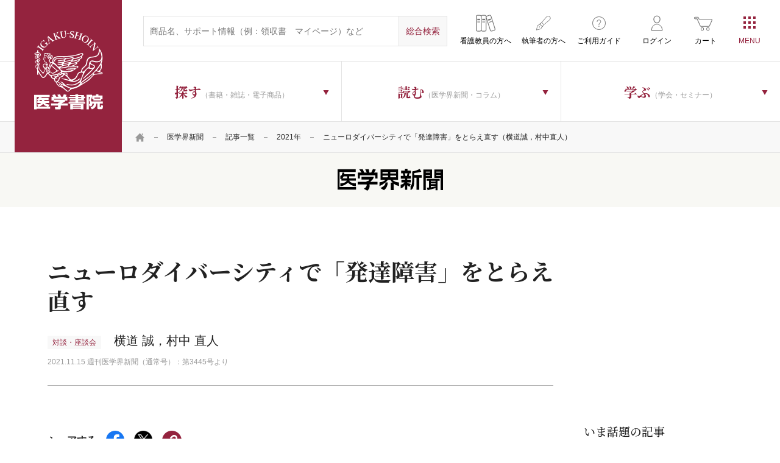

--- FILE ---
content_type: text/html; charset=UTF-8
request_url: https://www.igaku-shoin.co.jp/paper/archive/y2021/3445_01
body_size: 64002
content:

<!DOCTYPE html>
<html lang="ja">
<head prefix="og: http://ogp.me/ns# article: http://ogp.me/ns/article#">
    <meta charset="UTF-8">
    <meta name="viewport" content="width=device-width, initial-scale=1">
        <script>window.dataLayer = window.dataLayer || [];</script>
        <!-- Start KARTE Tag -->
    <script>!function(n){var o=window[n]=function(){var n=[].slice.call(arguments);return o.x?o.x.apply(0,n):o.q.push(n)};o.q=[],o.i=Date.now(),o.allow=function(){o.o="allow"},o.deny=function(){o.o="deny"}}("krt")</script>
    <script async src="https://cdn-edge.karte.io/76458b415040dfac8837a03de6b65fd0/edge.js"></script>
    <!-- End KARTE Tag -->
    <!-- Google Tag Manager -->
        <script>(function(w,d,s,l,i){w[l]=w[l]||[];w[l].push({'gtm.start':
    new Date().getTime(),event:'gtm.js'});var f=d.getElementsByTagName(s)[0],
    j=d.createElement(s),dl=l!='dataLayer'?'&l='+l:'';j.async=true;j.src=
    'https://www.googletagmanager.com/gtm.js?id='+i+dl;f.parentNode.insertBefore(j,f);
    })(window,document,'script','dataLayer','GTM-N2MD6KM');</script>
        <!-- End Google Tag Manager -->
    
<title>ニューロダイバーシティで「発達障害」をとらえ直す（横道誠，村中直人） | 2021年 | 記事一覧 | 医学界新聞 | 医学書院</title>

<meta http-equiv="content-type" content="text/html; charset=UTF-8"/>
<meta property="og:title" content="ニューロダイバーシティで「発達障害」をとらえ直す（横道誠，村中直人） | 2021年 | 記事一覧 | 医学界新聞 | 医学書院">
<meta property="og:type" content="website">
<meta property="og:url" content="https://www.igaku-shoin.co.jp/paper/archive/y2021/3445_01">
<meta property="og:image" content="https://www.igaku-shoin.co.jp/packages/igaku_shoin/themes/igaku_shoin/assets/images/igakushoin_paper.png">
<meta property="twitter:card" content="summary">
<link rel="canonical" href="https://www.igaku-shoin.co.jp/paper/archive/y2021/3445_01">


<meta name="igs-discontinued-flg" content="0"/>
<meta name="igs-image" content=""/>
<meta name="igs-title-before" content=""/>
<meta name="igs-title" content="ニューロダイバーシティで「発達障害」をとらえ直す"/>
<meta name="igs-title-after" content=""/>
<meta name="igs-publishdate" content="2021-11-15 05:00:00"/>
<meta name="igs-author" content="横道 誠，村中 直人"/>
<meta name="igs-taxonomy" content="対談・座談会"/>

    <link rel="stylesheet" type="text/css" href="/packages/igaku_shoin/themes/igaku_shoin/assets/css/header.css">
    
<link href="/concrete/css/font-awesome.css?ccm_nocache=d846f33d9148b37e63b22ff9a7339155be77a7f9" rel="stylesheet" type="text/css" media="all">
        <link rel="stylesheet" href="https://fonts.googleapis.com/css2?family=Frank+Ruhl+Libre&family=Noto+Serif+JP:wght@500;700&display=swap">
    <link rel="stylesheet" href="/common/css/style.css">
    <link rel="stylesheet" href="/common/css/running.css">
                <link rel="stylesheet" href="/packages/igaku_shoin/themes/igaku_shoin/assets/css/paper_print.css" media="print" />
            <link rel="stylesheet" href="/packages/igaku_shoin/themes/igaku_shoin/assets/css/style.css" />
    <meta name="format-detection" content="telephone=no">
    <link rel="icon" href="/favicon.ico">
    <link rel="apple-touch-icon" sizes="180x180" href="/apple-touch-icon.png">
    <link rel="icon" type="image/png" href="/android-touch-icon.png" sizes="192x192">
</head>
<body class="paper">

<!-- Google Tag Manager (noscript) -->
<noscript><iframe src="https://www.googletagmanager.com/ns.html?id=GTM-N2MD6KM" height="0" width="0" style="display:none;visibility:hidden"></iframe></noscript>
<!-- End Google Tag Manager (noscript) -->

<div id="wrapper" class="ccm-page ccm-page-id-11565 page-type-paper-article page-template-paper-article">

<script>
        document.addEventListener('DOMContentLoaded', function() {
            window.addEventListener('storage', function(e) {
                // html/packages/igaku_shoin/controllers/single_page/islib_login.phpで設定しておいたforRefreshTabsを使う。
                if(e.key == 'forRefreshTabs') {
                    window.location.reload();
                } 
            });
        })
    </script>    <div class="l-wrapper">
    

    
    <header class="l-header js-cd-header is-spsearch-active">
        <div class="l-header-inner">
            <p class="l-header--logo"><a href="/">医学書院</a></p>
            <div class="l-header-inner-right">
                <div class="l-header-inner-upper">
                    <div class="l-header-inner-upper-inner">
                        <form action="https://www.igaku-shoin.co.jp/search" class="l-header-search" method="get">
                            <input type="text" name="query" size="31" maxlength="100" placeholder="商品名、サポート情報（例：領収書　マイページ）など" class="l-header-search--input-txt">
                            <input type="hidden" name="category">
                            <input type="submit" value="総合検索" class="l-header-search--input-submit">
                        </form>
                    </div>
                    <ul class="l-header-subNab">
                        <li class="educator"><a href="/educator"><span class="icon-bookshelf">看護教員の方へ</span></a></li>
                        <li class="writing"><a href="/support/toauthors"><span class="icon-writing">執筆者の方へ</span></a></li>
                        <li class="usage"><a href="/guide"><span class="icon-usage">ご利用ガイド</span></a></li>
                                                                        <li class="login"><a href="https://www.igaku-shoin.co.jp/islib_login"><span class="icon-login">ログイン</span></a></li>
                                                <li class="shopping"><a href="https://www.igaku-shoin.co.jp/cart"><span class="icon-shopping">カート</span></a></li>
                    </ul>
                </div>
                <div class="l-header-inner-lower">
                    

    <div id="AdvancedHTMLBlock117302" class="advanced_html_block">
<ul class="l-header-nav">
  <li class="search"><a class="js-dropdown"><span><strong class="jp-serif">探す</strong>（書籍・雑誌・電子商品）</span></a>
      <nav class="l-header-nav-wrapper js-dropdown-menu">
          <div class="l-header-nav-inner">
              <ul class="l-header-nav-sub first">
                  <li class="is-parent"><a href="/book"><span>書籍</span></a><ul class="l-header-nav-sub second"><li><a href="https://www.igaku-shoin.co.jp/book/medical"><span>医学</span></a><ul class="l-header-nav-sub third last c-col1of3Box"><li><a href="https://www.igaku-shoin.co.jp/book/medical/68"><span>臨床医学：基礎</span></a></li><li><a href="https://www.igaku-shoin.co.jp/book/medical/70"><span>基礎医学</span></a></li><li><a href="https://www.igaku-shoin.co.jp/book/medical/83"><span>臨床医学：一般</span></a></li><li><a href="https://www.igaku-shoin.co.jp/book/medical/98"><span>臨床医学：内科系</span></a></li><li><a href="https://www.igaku-shoin.co.jp/book/medical/113"><span>臨床医学：外科系</span></a></li><li><a href="https://www.igaku-shoin.co.jp/book/medical/130"><span>医学・医療一般</span></a></li><li><a href="https://www.igaku-shoin.co.jp/book/medical/137"><span>衛生・公衆衛生学</span></a></li><li><a href="https://www.igaku-shoin.co.jp/book/medical/141"><span>薬学</span></a></li><li><a href="https://www.igaku-shoin.co.jp/book/medical/143"><span>歯科学</span></a></li></ul></li><li><a href="https://www.igaku-shoin.co.jp/book/nursing"><span>看護</span></a><ul class="l-header-nav-sub third last c-col1of3Box"><li><a href="https://www.igaku-shoin.co.jp/book/nursing/146"><span>看護理論</span></a></li><li><a href="https://www.igaku-shoin.co.jp/book/nursing/148"><span>看護一般</span></a></li><li><a href="https://www.igaku-shoin.co.jp/book/nursing/150"><span>看護過程・看護診断</span></a></li><li><a href="https://www.igaku-shoin.co.jp/book/nursing/152"><span>看護技術</span></a></li><li><a href="https://www.igaku-shoin.co.jp/book/nursing/154"><span>患者教育</span></a></li><li><a href="https://www.igaku-shoin.co.jp/book/nursing/156"><span>看護管理</span></a></li><li><a href="https://www.igaku-shoin.co.jp/book/nursing/161"><span>看護研究</span></a></li><li><a href="https://www.igaku-shoin.co.jp/book/nursing/163"><span>看護教育</span></a></li><li><a href="https://www.igaku-shoin.co.jp/book/nursing/165"><span>臨床看護</span></a></li><li><a href="https://www.igaku-shoin.co.jp/book/nursing/194"><span>保健・地域看護</span></a></li><li><a href="https://www.igaku-shoin.co.jp/book/nursing/197"><span>助産</span></a></li><li><a href="https://www.igaku-shoin.co.jp/book/nursing/200"><span>教科書・参考書</span></a></li><li><a href="https://www.igaku-shoin.co.jp/book/nursing/203"><span>試験問題</span></a></li><li><a href="https://www.igaku-shoin.co.jp/book/nursing/205"><span>辞典・事典</span></a></li><li><a href="https://www.igaku-shoin.co.jp/book/nursing/207"><span>語学</span></a></li></ul></li><li><a href="https://www.igaku-shoin.co.jp/book/paramedical"><span>リハ・臨床検査他</span></a><ul class="l-header-nav-sub third last c-col1of3Box"><li><a href="https://www.igaku-shoin.co.jp/book/paramedical/210"><span>リハビリテーション技術</span></a></li><li><a href="https://www.igaku-shoin.co.jp/book/paramedical/215"><span>臨床検査技術</span></a></li><li><a href="https://www.igaku-shoin.co.jp/book/paramedical/217"><span>臨床放射線技術</span></a></li><li><a href="https://www.igaku-shoin.co.jp/book/paramedical/219"><span>栄養学</span></a></li><li><a href="https://www.igaku-shoin.co.jp/book/paramedical/221"><span>介護</span></a></li><li><a href="https://www.igaku-shoin.co.jp/book/paramedical/223"><span>医療技術一般</span></a></li><li><a href="https://www.igaku-shoin.co.jp/book/paramedical/225"><span>その他医療周辺領域</span></a></li><li><a href="https://www.igaku-shoin.co.jp/book/paramedical/228"><span>語学</span></a></li><li><a href="https://www.igaku-shoin.co.jp/book/paramedical/230"><span>辞典・事典</span></a></li></ul></li></ul></li>
                  <li><a href="/journal"><span>雑誌</span></a><ul class="l-header-nav-sub second"><li><a href="/journal/medical"><span>医学</span></a><ul class="l-header-nav-sub third last c-col1of4Box"><li><a href="https://www.igaku-shoin.co.jp/journal/425"><span>生体の科学</span></a></li><li><a href="https://www.igaku-shoin.co.jp/journal/401"><span>公衆衛生</span></a></li><li><a href="https://www.igaku-shoin.co.jp/journal/402"><span>medicina</span></a></li><li><a href="https://www.igaku-shoin.co.jp/journal/429"><span>総合診療</span></a></li><li><a href="https://www.igaku-shoin.co.jp/journal/437"><span>呼吸器ジャーナル</span></a></li><li><a href="https://www.igaku-shoin.co.jp/journal/438"><span>循環器ジャーナル</span></a></li><li><a href="https://www.igaku-shoin.co.jp/journal/403"><span>胃と腸</span></a></li><li><a href="https://www.igaku-shoin.co.jp/journal/416"><span>BRAIN and NERVE</span></a></li><li><a href="https://www.igaku-shoin.co.jp/journal/436"><span>脳神経外科</span></a></li><li><a href="https://www.igaku-shoin.co.jp/journal/405"><span>精神医学</span></a></li><li><a href="https://www.igaku-shoin.co.jp/journal/407"><span>臨床外科</span></a></li><li><a href="https://www.igaku-shoin.co.jp/journal/426"><span>日本内視鏡外科学会雑誌</span></a></li><li><a href="https://www.igaku-shoin.co.jp/journal/408"><span>臨床整形外科</span></a></li><li><a href="https://www.igaku-shoin.co.jp/journal/409"><span>臨床婦人科産科</span></a></li><li><a href="https://www.igaku-shoin.co.jp/journal/410"><span>臨床眼科</span></a></li><li><a href="https://www.igaku-shoin.co.jp/journal/411"><span>耳鼻咽喉科・頭頸部外科</span></a></li><li><a href="https://www.igaku-shoin.co.jp/journal/412"><span>臨床皮膚科</span></a></li><li><a href="https://www.igaku-shoin.co.jp/journal/413"><span>臨床泌尿器科</span></a></li><li><a href="https://www.igaku-shoin.co.jp/journal/552"><span>総合リハビリテーション</span></a></li><li><a href="https://www.igaku-shoin.co.jp/journal/551"><span>理学療法ジャーナル</span></a></li><li><a href="https://www.igaku-shoin.co.jp/journal/542"><span>臨床検査</span></a></li><li><a href="https://www.igaku-shoin.co.jp/journal/543"><span>検査と技術</span></a></li><li><a href="https://www.igaku-shoin.co.jp/journal/541"><span>病院</span></a></li></ul></li><li><a href="/journal/nursing"><span>看護</span></a><ul class="l-header-nav-sub third last c-col1of4Box"><li><a href="https://www.igaku-shoin.co.jp/journal/401"><span>公衆衛生</span></a></li><li><a href="https://www.igaku-shoin.co.jp/journal/541"><span>病院</span></a></li><li><a href="https://www.igaku-shoin.co.jp/journal/663"><span>看護教育</span></a></li><li><a href="https://www.igaku-shoin.co.jp/journal/681"><span>看護研究</span></a></li><li><a href="https://www.igaku-shoin.co.jp/journal/664"><span>保健師ジャーナル</span></a></li><li><a href="https://www.igaku-shoin.co.jp/journal/688"><span>訪問看護と介護</span></a></li><li><a href="https://www.igaku-shoin.co.jp/journal/665"><span>助産雑誌</span></a></li><li><a href="https://www.igaku-shoin.co.jp/journal/686"><span>看護管理</span></a></li><li><a href="https://www.igaku-shoin.co.jp/journal/689"><span>精神看護</span></a></li></ul></li><li><a href="/journal/paramedical"><span>リハ・臨床検査他</span></a><ul class="l-header-nav-sub third last c-col1of4Box"><li><a href="https://www.igaku-shoin.co.jp/journal/552"><span>総合リハビリテーション</span></a></li><li><a href="https://www.igaku-shoin.co.jp/journal/551"><span>理学療法ジャーナル</span></a></li><li><a href="https://www.igaku-shoin.co.jp/journal/553"><span>言語聴覚研究</span></a></li><li><a href="https://www.igaku-shoin.co.jp/journal/542"><span>臨床検査</span></a></li><li><a href="https://www.igaku-shoin.co.jp/journal/543"><span>検査と技術</span></a></li><li><a href="https://www.igaku-shoin.co.jp/journal/541"><span>病院</span></a></li></ul></li></ul></li>
                  <li><a href="/journal-subscription"><span>雑誌年間購読</span></a></li>
                  <li><a href="/digital"><span>個人向け電子商品</span></a><ul class="l-header-nav-sub second last c-col1of1Box"><li><a href="/digital/3804"><span>雑誌電子版</span></a></li><li><a href="/digital/50"><span>今日の診療</span></a></li><li><a href="/digital/10232"><span>今日の治療指針</span></a></li><li><a href="/digital/51"><span>治療薬マニュアル</span></a></li><li><a href="/digital/13301"><span>WEB内科塾―内科系専門医試験対策</span></a></li><li><a href="/digital/16336"><span>NEO個人版</span></a></li><li><a href="/digital/52"><span>辞書コンテンツ</span></a></li><li><a href="/digital/53"><span>その他</span></a></li></ul></li>
                  <li><a href="/series"><span>シリーズ商品</span></a><ul class="l-header-nav-sub second last c-col1of1Box"><li><a href="/series/medical"><span>医学</span></a></li><li><a href="/series/nursing"><span>看護</span></a></li><li><a href="/series/paramedical"><span>リハ・臨床検査他</span></a></li></ul></li>
                  <li><a href="/igs-etext"><span>医学書院eテキスト</span></a></li>
                  <li><a href="/medical-equipment">医療機器<span class="small">医療従事者向け</span></a></li>
                  <li><a href="/b2b"><span>法人向け電子商品</span></a>
                      <ul class="l-header-nav-sub second last c-col1of1Box">
                          <li><a href="/b2b/medicalfinder"><span>電子ジャーナル（MedicalFinder）</span></a></li>
                          <li><a href="/b2b/todaysdt"><span>今日の診療</span></a></li>
                          <li><a href="/b2b/enursetrainer"><span>eナーストレーナー</span></a></li>
                          <li><a href="/b2b/enursetrainer/nanda-i"><span>講義動画 NANDA-I 看護診断 徹底解説（法人向け）</span></a></li>
                          <li><a href="/b2b/kokushiweb"><span>系統別看護師国家試験問題・保健師国家試験問題WEB</span></a></li>
                          <li><a href="/b2b/neo"><span>NEO(Nursing Education Online)</span></a></li>
                          <li><a href="/b2b/kanlabo"><span>看護管理まなびラボ（かんラボ）</span></a></li>
                          <li><a href="/b2b/ptotonline"><span>PT・OT国家試験問題集でるもん・でたもん 過去問Online</span></a></li>
                          <li><a href="/b2b/chimani"><span>治療薬マニュアルWEB</span></a></li>
                          <li><a href="/b2b/netdic"><span>医学書院Net Dictionary</span></a></li>
                      </ul>
                  </li>
                  <li><a href="/support"><span>サポート情報</span></a>
                      <ul class="l-header-nav-sub second last c-col1of1Box">
                          <li><a href="/support/errata"><span>正誤表</span></a></li>
                          <li><a href="/support/digital"><span>テクニカルサポート</span></a></li>
                          <li><a href="/support/e-dic"><span>看護医学電子辞書 取扱説明書</span></a></li>
                          <li><a href="/support/digital-contents"><span>電子版のご利用方法</span></a></li>
                          <li><a href="/support/app"><span>アプリサポート</span></a></li>
                          <li><a href="/support/subscription"><span>定期購読について</span></a></li>
                          <li><a href="/support/publication"><span>出版物のご利用</span></a></li>
                          <li><a href="/support/toauthors"><span>投稿・執筆</span></a></li>
                          <li><a href="/support/shop"><span>医学書院 刊行物取扱店一覧</span></a></li>
                          <li><a href="/support/mes"><span>個人向け電子商品（MeS）取扱い店</span></a></li>
                      </ul>
                  </li>
              </ul>
          </div>
      </nav>
  </li>
  <li class="read"><a class="js-dropdown"><span><strong class="jp-serif">読む</strong>（医学界新聞・コラム）</span></a>
        <nav class="l-header-nav-wrapper js-dropdown-menu">
            <div class="l-header-nav-inner">
                <ul class="l-header-nav-sub type_bnr">
                    <li class="bnr-paper"><a href="/paper"><span class="icon">医学界新聞</span><span class="txt">日本の医学・看護領域における最新の知見を、公正に、的確に伝えます。</span></a></li>
                    <li class="bnr-paperplus"><a href="/paperplus"><span class="icon">医学界新聞プラス</span><span class="txt">Web限定の情報をお届け。当社刊行書籍の内容の一部も公開しています。</span></a></li>
                </ul>
                <ul class="l-header-nav-sub type_bnr">
                    <li class="bnr-column"><a href="/column"><span class="icon jp-serif"><strong class="jp-serif">医学書院</strong>Column</span><span class="txt">刊行書籍を中心に、医療従事者に役立つ情報を幅広くお送りする医学書院広報担当のコラム。</span></a></li>
                </ul>
            </div>
        </nav>
  </li>
  <li class="learn"><a class="js-dropdown"><span><strong class="jp-serif">学ぶ</strong>（学会・セミナー）</span></a>
      <nav class="l-header-nav-wrapper js-dropdown-menu">
          <div class="l-header-nav-inner">
              <ul class="l-header-nav-sub type_bnr">
                  <li class="bnr-seminar"><a href="/seminar"><span class="icon">医学書院の<br>セミナー</span><span
                              class="txt">臨床現場・教育におけるトピックスを中心としたオピニオンリーダーによるセミナー。</span></a></li>
                  <li class="bnr-society"><a href="/society"><span class="icon">学会・研究会<br>カレンダー</span><span
                              class="txt">医学・看護の学会情報を一覧で掲載しています。</span></a></li>
              </ul>
          </div>
      </nav>
  </li>
</ul></div>

                </div>
            </div>
        </div>


        <a class="cd-primary-nav-trigger js-cd-primary-nav-trigger"><span class="cd-menu-icon"></span></a>
        <nav class="cd-primary-nav js-cd-primary-nav">
            <!-- <a class="cd-primary-nav-trigger js-cd-primary-nav-trigger pc-only"><span class="cd-menu-icon">CLOSE</span></a> -->
            <div class="l-primary-nav">
                <div class="l-primary-nav-inner">
                    

    <div id="AdvancedHTMLBlock112366" class="advanced_html_block">

<div class="l-primary-nav-box sp-only">
    <ul class="l-primary-nav-lists_typeB u-mT0sp">
        <li class="log-in">
            <ul class="l-primary-nav-lists_typeA">
                <li><span class="icon-profile--name"><strong></strong>マイページ</span></li>
                <li><a href="/mypage/user_info"><span>ご登録情報の確認</span></a></li>
                <li><a href="/mypage/mail"><span>メール通知設定</span></a></li>
                <li><a href="/mypage/cardedit"><span>カード編集</span></a></li>
                <li><a href="/mypage/info"><span>お知らせ</span></a></li>
                <li><a href="/mypage/favorite"><span>お気に入り商品</span></a></li>
                <li><a href="/mypage/appendix"><span>認証済み付録・特典</span></a></li>
                <li><a href="/mypage/cart_order"><span>ご注文履歴：カート商品</span></a></li>
                <li><a href="/mypage/subscription"><span>ご注文履歴：定期購読</span></a></li>
                <li><a href="/mypage/seminar"><span>ご注文履歴：医学書院のセミナー</span></a></li>
                <li><a href="/mypage/contract"><span>ご利用中の電子コンテンツ</span></a></li>
                <li><a href="/mypage/unsubscribe"><span>自動継続の停止</span></a></li>
            </ul>
            <ul class="c-btns__typeA">
                <li><a href="/islib_login/do_logout" class="btn-logout"><span>ログアウト</span></a></li>
            </ul>
        </li>
        <li class="log-out"><a href="/islib_login"><span class="icon-login">ログイン</span></a></li>
        <li><a href="/educator"><span class="icon-bookshelf">看護教員の方へ</span></a></li>
        <li><a href="/guide"><span class="icon-usage">ご利用ガイド</span></a></li>
        <li><a href="/support/toauthors"><span class="icon-writing">執筆者の方へ</span></a></li>
    </ul>
</div>
<div class="l-primary-nav-box">
    <h3 class="l-primary-nav-tit sp-only">探す<span class="small">（書籍・雑誌・電子商品）</span></h3>
    <ul class="l-primary-nav-lists_typeA">
        <li><a href="/book"><span class="icon-book">書籍</span></a></li>
        <li><a href="/journal"><span class="icon-journal">雑誌</span></a></li>
        <li><a href="/journal-subscription"><span class="icon-journal-subscription">雑誌年間購読</span></a></li>
        <li><a href="/digital"><span class="icon-ebook">電子商品</span></a></li>
        <li><a href="/series"><span class="icon-series">シリーズ商品</span></a></li>
        <li><a href="/igs-etext"><span class="icon-etext">医学書院eテキスト</span></a></li>
        <li><a href="/medical-equipment"><span class="icon-medical-devices">医療機器<br><span class="small">医療従事者向け</span></span></a></li>
        <li><a href="/b2b"><span class="icon-service-for-corporation">法人向け電子商品</span></a></li>
        <li><a href="/support"><span class="icon-support">サポート情報</span></a></li>
    </ul>
</div>
<div class="l-primary-nav-wrapper c-flex">
    <div class="l-primary-nav-box">
        <h3 class="l-primary-nav-tit sp-only">学ぶ<span class="small">（学会・セミナー）</span></h3>
        <ul class="l-primary-nav-lists_typeA">
            <li><a href="/seminar"><span class="icon-seminar">医学書院のセミナー</span></a></li>
            <li><a href="/society"><span class="icon-society">学会・研究会<br class="pc-only">カレンダー</span></a></li>
        </ul>
    </div>
    <div class="l-primary-nav-box read">
        <h3 class="l-primary-nav-tit sp-only">読む<span class="small">（医学界新聞・コラム）</span></h3>
        <ul class="l-primary-nav-lists_typeA read">
            <li><a href="/paper"><span class="icon-paper">医学界新聞</span></a></li>
            <li><a href="/paperplus"><span class="icon-paperplus">医学界新聞プラス</span></a></li>
            <li><a href="/column"><span class="icon-editorial-column"><span class="pc-only"><span class="big">医学書院</span><br>Column</span><span class="sp-only">医学書院Column</span></span></a></li>
        </ul>
    </div>
</div>
<div class="l-primary-nav-box">
    <ul class="l-primary-nav-lists_typeA">
        <li><a href="/news"><span class="icon-news">お知らせ</span></a></li>
        <li><a href="/corporate"><span class="icon-company">企業情報</span></a></li>
        <li><a href="/recruit"><span class="icon-recruitment">採用情報</span></a></li>
        <li><a href="/site"><span class="icon-site-list">関連サイト一覧</span></a></li>
        <li><a href="/sns"><span class="icon-sns-account">SNS公式アカウント<br class="pc-only">一覧</span></a></li>
    </ul>
</div>
<div class="l-primary-nav-box">
    <ul class="l-primary-nav-lists_typeB">
        <li><a href="/igs-adbox"><span class="icon-ad">広告掲載について</span></a></li>
        <li><a href="/inquiry"><span class="icon-contact">お問い合わせ</span></a></li>
    </ul>
</div>
                                </div>


    

    <p class="c-txtAC"><br />
<br />
本セミナーは開催終了となりました。ありがとうございます。</p>

<p class="c-txtAC">&nbsp;</p>


                </div>
            <!-- /.l-primary-nav --></div>
        </nav>
    <!-- /.l-header --></header>
<script async src="https://securepubads.g.doubleclick.net/tag/js/gpt.js"></script>
<script>
  window.googletag = window.googletag || {cmd: []};
  googletag.cmd.push(function() {
    googletag.defineSlot('/22105673488/paper_staging/pc_article_header', [300, 250], 'div-gpt-ad-1719217632577-0').setTargeting('position_paper', ['header']).addService(googletag.pubads());    googletag.defineSlot('/22105673488/paper_staging/pc_article_footer', [728, 90], 'div-gpt-ad-1719217509167-0').setTargeting('position_paper', ['footer']).addService(googletag.pubads());    googletag.defineSlot('/22105673488/paper_staging/pc_article_in-article', [728, 90], 'div-gpt-ad-1719217564298-0').setTargeting('position_paper', ['in-article']).addService(googletag.pubads());   googletag.defineSlot('/22105673488/paper_staging/sp_article_footer', [320, 50], 'div-gpt-ad-1738816235938-0').addService(googletag.pubads());  googletag.defineSlot('/22105673488/paper_staging/sp_article_header', [320, 50], 'div-gpt-ad-1719217581624-0').setTargeting('position_paper', ['header']).addService(googletag.pubads());    googletag.defineSlot('/22105673488/paper_staging/SP_記事ページ_記事中(記事内レクタングル)', [320, 50], 'div-gpt-ad-1738816500732-0').addService(googletag.pubads());
    googletag.pubads().enableSingleRequest();
    googletag.enableServices();
  });
</script>
<main class="l-content">
    <div class="l-main">
        <div class="c-topicPath">
                        <div class="c-container">
                

    <ul class="c-topicPath-lists"><li><a href="https://www.igaku-shoin.co.jp/" target="_self"><span class="icon-home">HOME</span></a></li><li><a href="https://www.igaku-shoin.co.jp/paper" target="_self">医学界新聞</a></li><li><a href="https://www.igaku-shoin.co.jp/paper/archive" target="_self">記事一覧</a></li><li><a href="https://www.igaku-shoin.co.jp/paper/archive/y2021" target="_self">2021年</a></li><li class="active">ニューロダイバーシティで「発達障害」をとらえ直す（横道誠，村中直人）</li></ul>
            <!-- /.c-container --></div>
        <!-- /.c-topicPath --></div>
        <div class="c-bg__typeA p-newspaper-tit-areaB">
        <!-- エディットモードかつ遷移元にpaperplusが含まれているかどうかをチェック -->
                            <h1 class="c-title__typeA"><a href="/paper"><img src="/common/images/common/img-tit-newspaper-01.svg" alt="医学界新聞"></a></h1>
                    </div>
        <div class="c-content">
            <div class="c-container  paper-article">
                <div class="p-newspaper c-column__typeA sp-none-column-reverse">
                                                            <div class="p-item-con-main p-member  is-active is-zadankai">
                        
                        <div class="p-item-con-main-tit-area">
                            <h1 class="c-title__typeC">
                                                                <span class="big jp-serif">ニューロダイバーシティで「発達障害」をとらえ直す</span>
                                                            </h1>
                            <div class="c-pickup-lists-detail">
                                <p class="c-pickup-detail--person">
                                                                            <span class="cat">対談・座談会</span>
                                                                                                                横道 誠，村中 直人                                                                    </p>
                                <p class="c-pickup-detail--date">
                                    2021.11.15                                    週刊医学界新聞（通常号）：第3445号より                                </p>
                            </div>
                        </div>
                        <div class="c-share-horizontal">
                                                        <h4 class="c-share-horizontal__title">シェアする</h4>
                            <ul class="c-share-horizontal__list">
                                <li class="c-share-horizontal__item">
                                    <!-- TODO : 画像の件、URL -->
                                    <a href="https://www.facebook.com/dialog/share?app_id=595335893643725&href=https%3A%2F%2Fwww.igaku-shoin.co.jp%2Fpaper%2Farchive%2Fy2021%2F3445_01&hashtag=%23%E5%8C%BB%E5%AD%A6%E7%95%8C%E6%96%B0%E8%81%9E"
                                    onclick="window.open(this.href, 'FBwindow', 'width=660, height=460, menubar=no, toolbar=no, scrollbars=yes'); return false;" rel="nofollow">
                                        <img src="/common/images/common/img-icon-sns-facebook-01.svg" alt="Facebook" class="c-share-horizontal__icon">
                                    </a>
                                </li>
                                <li class="c-share-horizontal__item">
                                    <a href="https://twitter.com/intent/tweet?url=https%3A%2F%2Fwww.igaku-shoin.co.jp%2Fpaper%2Farchive%2Fy2021%2F3445_01&hashtags=%E5%8C%BB%E5%AD%A6%E7%95%8C%E6%96%B0%E8%81%9E">
                                        <img src="/common/images/common/img-icon-sns-twitter-01.svg" alt="Cross" class="c-share-horizontal__icon">
                                    </a>
                                </li>
                                <li class="c-share-horizontal__item link js-link">
                                    <a>
                                        <img src="/common/images/common/img-icon-sns-link-01.png" alt="">
                                    </a>
                                    <p class="c-share-horizontal__text js-link-txt">URLをコピーしました</p>
                                </li>
                            </ul>
                        </div>
                                                <div class="p-newspaper-con-main">
                            
                            

    

    <div class="c-pt-block level1">
        
                                                                    
                    <figure class="">
                                                <img class="" src="https://www.igaku-shoin.co.jp/application/files/6416/6623/0972/3445_01_00.jpg" alt="3445_01_00.jpg">
                                                                    </figure>

                                                
            </div>

<div class="c-pt-block level1"><div class="c-pt14-1 c-enclose__typeA c-bg__typeA"><html><body><p>　近年，脳・神経科学の研究が大きく進んだことを背景に，ニューロダイバーシティへの関心が世界的に高まっています。ニューロダイバーシティとは，脳や神経，それらに由来する個人レベルでのさまざまな特性の違いを，多様性ととらえて相互に尊重し，社会の中で生かしていく考え方（<b><a href="#memo">MEMO</a></b>）です。この考え方は，「発達障害をどう治療するか」から「発達障害が障害にならない社会をどうめざすか」へのパラダイムシフトになり得るのではないでしょうか。</p>

<p>　発達障害当事者の立場からニューロダイバーシティの重要性を考察して『<a href="https://www.igaku-shoin.co.jp/book/detail/110338">みんな水の中―「発達障害」自助グループの文学研究者はどんな世界に棲んでいるか</a>』（医学書院）を上梓した横道氏と，発達障害支援の実践者である村中氏。2人がニューロダイバーシティの意義やこの概念を浸透させることで実現したい社会の在り方について語り合いました。</p></body></html></div></div><html><body><p><b>横道</b>　私はドイツ文学や民間伝承分野の研究を専門とする大学教員であり，ASD（自閉スペクトラム症）とADHD（注意欠如・多動症）の発達障害当事者でもあります。「何となく周りの人と異なる」感覚を長年抱えながらも，ずっと大学教員として勤務してきました。2019年に適応障害で休職した時に初めて，自分が発達障害者だとわかったのです。</p>

<p><b>村中</b>　これまで私は臨床心理士・公認心理師として発達障害児の支援に当たってきました。かかわればかかわるほどに，発達障害児の特性は多様性に満ちており，発達障害を正しく理解するために脳・神経科学や認知科学などを学ぶ必要性を感じました。学習の過程で出合ったのが，ニューロダイバーシティの概念です。これは今では支援者としての私の基本スタンスになっています。横道さんは，どのような経緯でニューロダイバーシティを知ったのでしょうか。</p>

<p><b>横道</b>　休職中に，発達障害者同士のつながりである自助グループ活動に参加する中で，ニューロダイバーシティの考えに触れたのがきっかけです。関心を持ってさまざまな文献を調べるうちに，村中先生のご著書『ニューロダイバーシティの教科書―多様性尊重社会へのキーワード』（金子書房）を読み，対人支援者からの発達障害者に対する人間理解の深さと温かさに感銘を受けました。ニューロダイバーシティに関する研究は海外で先行しており，日本ではまだ普及していません。『ニューロダイバーシティの教科書』は対人支援者の立場から，私が出版した『<a href="https://www.igaku-shoin.co.jp/book/detail/110338">みんな水の中</a>』は当事者の立場から，それぞれニューロダイバーシティが秘める可能性を描き出した先駆けと言えます。</p></body></html>

    

<h2 class="c-pt04 level3 jp-serif">発達障害者の生きづらさを引き起こすのは何か</h2>
<html><body><p><b>村中</b>　横道さんは『<a href="https://www.igaku-shoin.co.jp/book/detail/110338">みんな水の中</a>』で，発達障害当事者でしか体験し得ない「水中世界」に包まれながら生きていると表現していますね。あえて言葉にするとどのような感覚なのか，あらためてお話しいただけますか。</p>

<p><b>横道</b>　現実がいつも夢に浸されていて完全に覚醒し切れない感覚です。私がそこから眺める現実世界はASDとADHDの影響を受けて，まるで水中に存在するかのようにぼやけて揺らめいています。私はマジョリティである定型発達者と異なる世界を体験しているのです。</p>

<p><b>村中</b>　そのために感覚のズレやそれに起因する対人関係の困難を感じるのですね。具体的にはどのような困難があるのでしょうか。</p>

<p><b>横道</b>　冒頭にお話しした通り，私はASDとADHDの診断を受けています。そのためASDの特徴である共感の困難，ADHDの特徴である注意力の欠如などが問題となります。仕事面では会議の場の雰囲気を感じ取って自然な笑顔を浮かべたり，他者と視線を合わせたり，落ち着いて座り続けたりするのが困難であり，周囲から奇異の目で見られることがしばしばです。生活面でも多くの困難があります。料理や掃除をしていると，ADHDに起因する脳内多動のためにさまざまな思考が渦巻いて脳内を圧迫します。終わった頃には情報が処理し切れずに疲弊してしまうのです。影響を半日から数日は引きずり何も手に付かなくなるなど，日常生活に重大な支障を来します。</p>

<p><b>村中</b>　ニューロダイバーシティの観点では，横道さんの困り事は人に内在する「障害」ではなく，「脳や神経由来の特性が持つ多様性」が社会環境下で引き起こす困難としてとらえられます。そして神経学的マジョリティの定型発達者とマイノリティの発達障害者は，脳・神経由来の特性レベルでコミュニケーションや行動様式などの在り方が異なると考えるのです。これは「文化が違う」とも表現できます。つまり定型発達者と発達障害者はそれぞれの文化を持っており，それらに優劣は存在し得ません。</p>

<p><b>横道</b>　私たち当事者の目線からは，ニューロダイバーシティは「多様性が存在する」と主張するだけでなく，「マイノリティの文化を持つ発達障害者を定型発達者と同様に尊重してほしい」という積極的な意味合いを持ちます。これは全ての人の多様性が尊重される社会をめざすキーワードと言えるでしょう。</p>

<p><b>村中</b>　そうですね。とはいえニューロダイバーシティは新しい考え方であり，社会に標準装備されるにはまだ時間を要すると思います。残念ながら現代社会では，発達障害者の特性は治療すべき障害や能力の欠如とみなされます。多様性として尊重される場合は少ないでしょう。</p>

<p><b>横道</b>　私たちはマイノリティゆえに定型発達者とコミュニケーションを行う上でさまざまな軋轢が起こり，理不尽とも思える多くの生きづらさに直面します。それは現代社会では，マジョリティである定型発達者によって「この時はこのように振る舞うのが当たり前だ」という価値規範や行動規範が形成されており，私たちは発達特性上それに沿った行動が難しいためです。また，マジョリティの社会に適応しようとするあまり過度なストレスを抱えて生きるうちに，私のように適応障害などを引き起こすことも少なくないのです。</p></body></html>

    

<h2 class="c-pt04 level3 jp-serif">生きづらさを軽減するための4つの支援ネットワーク</h2>
<html><body><p><b>横道</b>　ニューロダイバーシティが十分に浸透していない現状では，私たちマイノリティはマジョリティのためにデザインされた社会を生きることになります。そのためには，さまざ...</p></body></html>                            <!-- <php
                            // $a = new Area('Guest Contents');
                            // $a->display($c);
                            if($c->isEditMode()) {
                                $guest->display($c);
                            }
                            // } else if($loginUnrequired && !$isUserLoggedIn) {
                            //     $guest->display($c);
                            // }
                            ?> -->
                            <!-- <php
                            // $userArea = $c->getArea('User Limit Contents');
                            // $a = new Area('User Limit Contents');
                            if($c->isEditMode()) {
                                // $a->display($c);
                                $limit->display($c);
                            }
                            ?> -->
                        <!-- /.p-newspaper-con-main --></div>

                                                <!-- <php
                            if($c->isEditMode()) {
                                $additional->display($c);
                            }
                            // $a = new Area('Additional Contents');
                            // $a->display($c);
                        ?> -->
                        <!-- ログイン不要の記事ではない場合ことを大前提として、 -->
                                                    <div class="c-enclose__typeA c-bg__typeB justify-center-custom">
                                <p class="c-txtAC justify-center-custom">この記事はログインすると全文を読むことができます。<br>
                                医学書院IDをお持ちでない方は医学書院IDを取得（無料）ください。</p>
                                <ul class="c-btns__typeA c-col2of4Box">
                                    <li><a href="javascript:void(0);" class="btn-blank" onclick="$('#__form-igsid-entry').submit();"><span>医学書院IDを取得 (無料)</span></a></li>
                                    <li><a href="/islib_login" class="btn-blank" style="color:black;background-color:#fff;border:solid 1px #e3e3e3;"><span>ログイン</span></a></li>
                                </ul>
                            <!-- /.c-enclose__typeA -->
                            </div>
                        <!--/.p-member-area-none -->
                    <!-- </div> -->
                           
                        <!-- 非ログインユーザーに対して。プロフィールブロックがあれば表示 -->
                        

    

<div class="c-pt-block level1">
    <div class="c-pt15-2 c-enclose__typeA c-bg__typeA">
                    <figure class="c-colL"><img src="https://www.igaku-shoin.co.jp/application/files/7416/3641/7021/3445_01_01.jpg" alt="3445_01_01.jpg"></figure>
                <h3 class="c-pt04 level3 c-txtAL bold">
                            <span class="jp-serif">横道 誠（よこみち・まこと）氏</span>
                                        <span class="small colorB">京都府立大学文学部欧米言語文化学科 准教授</span>
                    </h3>
                    <p>2002年京都府立大文学部文学科（西洋文学専攻）卒。07年京大大学院人間・環境学研究科共生文明学専攻（文明構造論分野）博士課程指導認定退学。京都府立大講師などを経て16年より現職。21年よりウィーン大（東アジア学研究所）客員研究員を兼任。19年に適応障害で休職し，ASDとADHDの発達障害の診断を受けるも20年に復職。近著に『<a href="https://www.igaku-shoin.co.jp/book/detail/110338">みんな水の中――「発達障害」自助グループの文学研究者はどんな世界に棲んでいるか</a>』（医学書院）。</p>
            <!-- /.c-pt15-2 --></div>
</div>



    

<div class="c-pt-block level1">
    <div class="c-pt15-2 c-enclose__typeA c-bg__typeA">
                    <figure class="c-colL"><img src="https://www.igaku-shoin.co.jp/application/files/4016/3641/7021/3445_01_02.jpg" alt="3445_01_02.jpg"></figure>
                <h3 class="c-pt04 level3 c-txtAL bold">
                            <span class="jp-serif">村中 直人（むらなか・なおと）氏</span>
                                        <span class="small colorB">一般社団法人子ども・青少年育成支援協会代表理事</span>
                    </h3>
                    <p>2000年大阪市大生活科学部人間福祉学科卒。04年京都文教大大学院臨床心理学研究科修了。臨床心理士，公認心理師として発達障害児の支援に当たる。20年より現職。「発達障害サポーター&rsquo;ｓスクール」の立ち上げと運営に携わり，発達障害支援者の養成に力を注いでいる。近著に『ニューロダイバーシティの教科書――多様性尊重社会へのキーワード』（金子書房）。日本ニューロダイバーシティ研究会発起人。<br />
&nbsp;</p>
            <!-- /.c-pt15-2 --></div>
</div>

                        <!-- <php
                        $a = new Area('Additional Contents');
                        $a->display($c);
                        ?> -->

                        <div class="p-newspaper-con-sub">
                                                                                    <div class="c-share-horizontal">
                                <h4 class="c-share-horizontal__title">シェアする</h4>
                                <ul class="c-share-horizontal__list">
                                    <li class="c-share-horizontal__item">
                                        <a href="https://www.facebook.com/dialog/share?app_id=595335893643725&href=https%3A%2F%2Fwww.igaku-shoin.co.jp%2Fpaper%2Farchive%2Fy2021%2F3445_01&hashtag=%23%E5%8C%BB%E5%AD%A6%E7%95%8C%E6%96%B0%E8%81%9E"
                                        onclick="window.open(this.href, 'FBwindow', 'width=660, height=460, menubar=no, toolbar=no, scrollbars=yes'); return false;" rel="nofollow">
                                            <img src="/common/images/common/img-icon-sns-facebook-01.svg" alt="Facebook" class="c-share-horizontal__icon">
                                        </a>
                                    </li>
                                    <li class="c-share-horizontal__item">
                                        <a href="https://twitter.com/intent/tweet?url=https%3A%2F%2Fwww.igaku-shoin.co.jp%2Fpaper%2Farchive%2Fy2021%2F3445_01&hashtags=%E5%8C%BB%E5%AD%A6%E7%95%8C%E6%96%B0%E8%81%9E">
                                            <img src="/common/images/common/img-icon-sns-twitter-01.svg" alt="Cross" class="c-share-horizontal__icon">
                                        </a>
                                    </li>
                                    <li class="c-share-horizontal__item c-share-horizontal__item--link">
                                        <a href="#" class="c-share-horizontal__link link js-link">
                                            <img src="/common/images/common/img-icon-sns-link-01.png" alt="リンクをコピー" class="c-share-horizontal__icon">
                                        </a>
                                        <p class="c-share-horizontal__text js-link-txt">URLをコピーしました</p>
                                    </li>
                                </ul>
                            </div>
                            

        <h3 class="c-title__typeA jp-serif c-txtAL"><span class="icon-book-gray small">関連書籍</span></h3>
    <ul class="c-items-lists02 c-col2of4Box">
                        <li><a href="https://www.igaku-shoin.co.jp/book/detail/110338">
                    <figure class="c-items-lists02--pic"><img src="https://www.igaku-shoin.co.jp/application/files/8516/1881/2531/110338.jpg" alt="みんな水の中　"></figure>
                    <div class="c-items-lists02-inner">
                        <h3 class="c-title__typeB"><span class="sub"></span><span class="big">みんな水の中</span><span class="sub">「発達障害」自助グループの文学研究者はどんな世界に棲んでいるか</span></h3>
                                                    <p class="c-items-lists02--price"><strong>定価 2,200円 (税込)</strong></p>
                                            </div>
                </a></li>
                </ul>

                            <ul class="c-text-links">
                                                            <li class="c-flex--AL big"><a href="/paper/archive"><span class="icon-arrow01">記事一覧</span></a></li>
                                <li class="c-flex--AL big"><a href="/paper/series"><span class="icon-arrow01">連載一覧</span></a></li>
                                                        </ul>
                        <!-- /.p-newspaper-con-sub --></div>
                    <!-- /.p-item-con-main --></div>
                    <div class="side-wrapper">
                        <div id="div-gpt-ad-1719217632577-0" class="ad1" style="min-width: 300px; min-height: 250px;"><script>googletag.cmd.push(function() { googletag.display("div-gpt-ad-1719217632577-0"); });</script></div>                        <div class="p-item-con-sub p-newspaper-sub-side paper-article">
                        <!-- <div class="p-item-con-sub p-newspaper-sub-side> -->
                        
                                                        <div class="p-item-con-news">
                                                                                                    <h4 class="c-title__typeB"><span class="big jp-serif">いま話題の記事</span></h4>
                                    <div class="p-editorial-column-lists-scroll">
                                        <ul class="c-news-lists__typeB">
                                                                                            <li>
    <p class="c-news-lists--tit">
        <a href="https://www.igaku-shoin.co.jp/paperplus/archive/y2025/sur_10">
                            医学界新聞プラス <br>
                        <strong class="big">［第10回］外科の基本術式を押さえよう――腹腔鏡下胆嚢摘出術（ラパコレ）編</strong>
                            <br>外科研修のトリセツ                    </a>
    </p>
    <p class="c-news-lists--date">
                    <span class="cat">連載</span>
                2025.03.24    </p>
</li>
                                                                                            <li>
    <p class="c-news-lists--tit">
        <a href="https://www.igaku-shoin.co.jp/paper/archive/y2025/3573_04">
                        <strong class="big">VExUS：輸液耐性が注目される今だからこそ一歩先のPOCUSを</strong>
                    </a>
    </p>
    <p class="c-news-lists--date">
                    <span class="cat">寄稿</span>
                2025.05.13    </p>
</li>
                                                                                            <li>
    <p class="c-news-lists--tit">
        <a href="https://www.igaku-shoin.co.jp/paperplus/archive/y2025/sur_11">
                            医学界新聞プラス <br>
                        <strong class="big">［第11回］外科の基本術式を押さえよう――鼠径ヘルニア手術編</strong>
                            <br>外科研修のトリセツ                    </a>
    </p>
    <p class="c-news-lists--date">
                    <span class="cat">連載</span>
                2025.04.07    </p>
</li>
                                                                                            <li>
    <p class="c-news-lists--tit">
        <a href="https://www.igaku-shoin.co.jp/paper/archive/y2026/3581_01">
                            新年号特集 <br>
                        <strong class="big">免疫の謎を解き明かす</strong>
                    </a>
    </p>
    <p class="c-news-lists--date">
                2026.01.13    </p>
</li>
                                                                                            <li>
    <p class="c-news-lists--tit">
        <a href="https://www.igaku-shoin.co.jp/paperplus/archive/y2025/hack_04">
                            医学界新聞プラス <br>
                        <strong class="big">［第4回］喉の痛みに効く（感じがしやすい）！ 桔梗湯を活用した簡単漢方うがい術</strong>
                            <br><<ジェネラリストBOOKS>>『診療ハック——知って得する臨床スキル 125』より                    </a>
    </p>
    <p class="c-news-lists--date">
                    <span class="cat">連載</span>
                2025.04.24    </p>
</li>
                                                                                    </ul>
                                    </div>
                                                                

        <h4 class="c-title__typeB"><span class="big jp-serif">最新の記事</span></h4>
    <div class="p-editorial-column-lists-scroll">
        <ul class="c-news-lists__typeB">
                            <li>
    <p class="c-news-lists--tit">
        <a href="https://www.igaku-shoin.co.jp/paper/archive/y2026/3581_01">
                            新年号特集 <br>
                        <strong class="big">免疫の謎を解き明かす</strong>
                    </a>
    </p>
    <p class="c-news-lists--date">
                2026.01.13    </p>
</li>
                            <li>
    <p class="c-news-lists--tit">
        <a href="https://www.igaku-shoin.co.jp/paper/archive/y2026/3581_02">
                            新年号特集　免疫の謎を解き明かす　カラー解説 <br>
                        <strong class="big">マウスとヒトの知見が交差する免疫学</strong>
                    </a>
    </p>
    <p class="c-news-lists--date">
                    <span class="cat">寄稿</span>
                2026.01.13    </p>
</li>
                            <li>
    <p class="c-news-lists--tit">
        <a href="https://www.igaku-shoin.co.jp/paper/archive/y2026/3581_03">
                            新年号特集　免疫の謎を解き明かす<br><b>ノーベル生理学・医学賞　受賞記念インタビュー</b> <br>
                        <strong class="big">制御性T細胞が問いかける，自己と非自己の境界線</strong>
                    </a>
    </p>
    <p class="c-news-lists--date">
                    <span class="cat">対談・座談会</span>
                2026.01.13    </p>
</li>
                            <li>
    <p class="c-news-lists--tit">
        <a href="https://www.igaku-shoin.co.jp/paper/archive/y2026/3581_04">
                            新年号特集　免疫の謎を解き明かす <br>
                        <strong class="big">ヒト免疫の解明は医療に何をもたらすのか</strong>
                    </a>
    </p>
    <p class="c-news-lists--date">
                    <span class="cat">対談・座談会</span>
                2026.01.13    </p>
</li>
                            <li>
    <p class="c-news-lists--tit">
        <a href="https://www.igaku-shoin.co.jp/paper/archive/y2026/3581_05">
                            新年号特集　免疫の謎を解き明かす <br>
                        <strong class="big">臨床免疫学が迎えるパラダイムシフト</strong>
                    </a>
    </p>
    <p class="c-news-lists--date">
                    <span class="cat">インタビュー</span>
                2026.01.13    </p>
</li>
                    </ul>
    </div>

                                

            <p class="c-accordion5--trigger sp-only js-accordion"><span>開く</span></p>
    <div class="c-accordion--con">
        <ul class="c-nav-lists__typeA border">
                                            <li><a href="https://www.igaku-shoin.co.jp/paper/archive" class="icon-arrow01 sp-only is-active"><span class="big jp-serif">記事一覧</span></a></li>
                                                            <li><a href="https://www.igaku-shoin.co.jp/paper/series" class="icon-arrow01 "><span class="big jp-serif">連載一覧</span></a></li>
                                                                </ul>
    </div>



    <div class="p-newspaper-sub-member"><!--
<ul class="p-newspaper-sub-bnr">
	<li class="bnr01"><a href="https://www.igaku-shoin.co.jp/paper/contribution"><span class="small">週刊医学界新聞</span><br class="pc-only" />
	<span class="big jp-serif colorA">投稿案内</span></a></li>
</ul>
-->
<div class="p-side-enclose__typeA c-bg__typeA">
<p class="p-side-enclose__typeA--txt">医学書院IDの登録設定により、<br class="sp-only" />
更新通知をメールで受け取れます。</p>

<ul class="c-btns__typeA">
	<li><a class="btn-blank" href="javascript:void(0);" onclick="$('#__form-igsid-entry').submit();"><span>医学書院IDを取得</span></a></li>
</ul>
<!-- /.p-side-enclose__typeA --></div>

<div class="p-side-enclose__typeA c-bg__typeB">
<h4 class="p-side-enclose__typeA--tit c-title__typeB big c-txtAC"><span>医学界新聞公式SNS</span></h4>

<ul class="c-sns-lists">
	<li><a class="twitter" href="https://twitter.com/igakukaishinbun/" target="_blank"><img alt="Twitter" src="/common/images/common/img-icon-sns-twitter-01-gray.svg" /></a></li>
	<li><a class="facebook" href="https://www.facebook.com/igakukaishinbun/" target="_blank"><img alt="Facebook" src="/common/images/common/img-icon-sns-facebook-01-gray.svg" /></a></li>
	<li><a class="youtube" href="https://www.youtube.com/channel/UCX13Xz5bZPdmbZmPj2i91tw" target="_blank"><img alt="Facebook" src="/common/images/common/img-icon-sns-youtube-01-gray.svg" /></a></li>
</ul>
<!-- /.p-side-enclose__typeA --></div>
<!-- /.p-newspaper-sub-member --></div>

                            <!-- /.p-item-con-news --></div>
                        <!-- /.p-item-con-sub --></div>
                    <!-- /.side-wrapper --></div>

                <!-- /.p-newspaper --></div>
            <!-- /.c-container --></div>
            <!-- <div class="c-share-bar">
                <h4 class="c-share-bar--tit js-share-bar-btn">シェアする</h4>
                <ul class="c-share-bar-list js-share-bar-list">
                    <li class="facebook"><a href="https://www.facebook.com/share.php?u=https%3A%2F%2Fwww.igaku-shoin.co.jp%2Fpaper%2Farchive%2Fy2021%2F3445_01" onclick="window.open(this.href, 'FBwindow', 'width=660, height=460, menubar=no, toolbar=no, scrollbars=yes'); return false;" rel="nofollow"><img src="/common/images/common/img-icon-sns-facebook-01.svg" alt="Facebook"></a></li>
                    <li class="twitter"><a href="https://twitter.com/share?url=https%3A%2F%2Fwww.igaku-shoin.co.jp%2Fpaper%2Farchive%2Fy2021%2F3445_01"><img src="/common/images/common/img-icon-sns-twitter-01.svg" alt="Twitter"></a></li>
                    <li class="link js-link"><a><img src="/common/images/common/img-icon-sns-link-01.png" alt=""></a>
                    <p class="link-txt js-link-txt">URLをコピーしました</p></li>
                </ul>
            -->
           
            <!-- /.c-share-bar --><!-- </div> -->
        <!-- /.c-content --></div>

    <!-- /.l-main --></div>
</main><!-- /.l-content -->
<footer class="l-footer">
    

    <div id="AdvancedHTMLBlock113676" class="advanced_html_block">
<p class="l-footer--goto-pagetop js-footer__pageTop">ページトップへ戻る</p>
<ul class="l-footer-nav">
    <li><a href="/corporate/announcement">社告</a></li>
    <li><a href="/sctransact">特定商取引に関する法律に基づく表示</a></li>
    <li><a href="/privacypolicy">個人情報保護に関する対外的公表事項等</a></li>
    <li><a href="/inquiry">お問い合わせ</a></li>
    <!--li><a href="/en"><span class="icon-global">Global Site</span></a></li-->
</ul>
<p class="l-footer--copy">Copyright Igaku-Shoin Ltd. All rights reserved.</p>
</div>
<!-- /.l-footer --></footer>


</div><!-- /.l-wrapper -->
</div>
<form id="__form-igsid-entry" action="https://usr.islib.jp/igs_id/page/user_entry/" method="post" target="_blank">
    <input type="hidden" name="sys_id" value="ILMP">
    <input type="hidden" name="ret_url" value="">
    <input type="hidden" name="cancel_url" value="">
</form>
<script src="/common/js/vendor/jquery.js"></script>
<script src="/common/js/vendor/jquery_v1.js"></script>
<script src="/common/js/vendor/jquery.easing.1.3.js"></script>
<script src="https://cdnjs.cloudflare.com/ajax/libs/modernizr/2.8.3/modernizr.min.js"></script>
<script src="https://cdnjs.cloudflare.com/ajax/libs/picturefill/3.0.3/picturefill.min.js"></script>
<script src="/common/js/vendor/slick.min.js"></script>
<script src="/common/js/js_cookie.js"></script>
<!-- <script src="/common/js/common.js?2024080801"></script> -->
<script src="/common/js/common.js?date=20260121061006"></script>
<script src="/common/js/panelsController.min.js"></script>
<script src="/common/js/sidebar.js"></script>
<script src="/packages/igaku_shoin/themes/igaku_shoin/assets/js/favorite.js"></script>

    <script>
    $(function() {
        $.getJSON('/api/getLoginStatus')
        .done(function(data, textStatus, jqXHR) {
            if (data.status == 200) {
                if (data.results['isLogined']) {
                    $('header .l-primary-nav-box .log-in .icon-profile--name strong').html(data.results['username']+' 様');
                    $('header .l-primary-nav-box .log-in').addClass('is-active');
                    $('header .l-primary-nav-box .log-out').removeClass('is-active');
                } else {
                    $('header .l-primary-nav-box .log-in').removeClass('is-active');
                    $('header .l-primary-nav-box .log-out').addClass('is-active');
                }
            }
        })
        .fail(function(jqXHR, textStatus, errorThrown) {
        })
        .always(function(){
        });
    });
    </script>
    

    <script>
    $(function() {
        $.getJSON("/api/trackPage/11565/1768943406:b3e590b4174b10d3b3e6236d67f38482");
    });
    </script>
    
</body>
</html>


--- FILE ---
content_type: text/html; charset=utf-8
request_url: https://www.google.com/recaptcha/api2/aframe
body_size: 184
content:
<!DOCTYPE HTML><html><head><meta http-equiv="content-type" content="text/html; charset=UTF-8"></head><body><script nonce="M1k-QZAEVcVr03DfOMIthA">/** Anti-fraud and anti-abuse applications only. See google.com/recaptcha */ try{var clients={'sodar':'https://pagead2.googlesyndication.com/pagead/sodar?'};window.addEventListener("message",function(a){try{if(a.source===window.parent){var b=JSON.parse(a.data);var c=clients[b['id']];if(c){var d=document.createElement('img');d.src=c+b['params']+'&rc='+(localStorage.getItem("rc::a")?sessionStorage.getItem("rc::b"):"");window.document.body.appendChild(d);sessionStorage.setItem("rc::e",parseInt(sessionStorage.getItem("rc::e")||0)+1);localStorage.setItem("rc::h",'1768943413982');}}}catch(b){}});window.parent.postMessage("_grecaptcha_ready", "*");}catch(b){}</script></body></html>

--- FILE ---
content_type: text/css
request_url: https://www.igaku-shoin.co.jp/packages/igaku_shoin/themes/igaku_shoin/assets/css/paper_print.css
body_size: 1026
content:
/* 医学会新聞印刷用CSSファイル */
@media print {

    @page {
        size: A4 portrait;
        margin : 10mm;
    }

    body {
        -webkit-print-color-adjust: exact;
        zoom: 0.8;
    }

    /* ヘッダー部分を非表示 */
    header {
        display: none;
    }

    /* お知らせ情報を非表示 */
    div.l-header-info {
        display: none;
    }

    /* パンくず非表示 */
    div.c-topicPath {
        display: none;
    }

    /* 医学会新聞というタイトル部分を非表示 */
    div.p-newspaper-tit-areaB {
        display: none;
    }

    /* サイドバー（いま話題の記事）部分を非表示 */
    div.p-newspaper-sub-side {
        display: none;
    }

    /* シェアバーを非表示 */
    div.c-share-bar {
        display: none !important;
    }

    /* 画面下部の関連書籍非表示 */
    div.p-newspaper-con-sub {
        display: none;
    }

    /* フッター部分を非表示 */
    footer {
        display: none;
    }
}


--- FILE ---
content_type: image/svg+xml
request_url: https://www.igaku-shoin.co.jp/common/images/common/bg-icon-series-01-wine-red.svg
body_size: 1235
content:
<svg id="レイヤー_2" data-name="レイヤー 2" xmlns="http://www.w3.org/2000/svg" viewBox="0 0 791.54 512"><defs><style>.cls-1{fill:#94233e;}</style></defs><path class="cls-1" d="M246.25,73.07a22.18,22.18,0,0,1,0-44.36H592.58V0H246.25a50.91,50.91,0,0,0-50.89,50.89V461.11A50.91,50.91,0,0,0,246.25,512H606.94V73.07Zm332,410.22h-332a22.2,22.2,0,0,1-22.17-22.18V96.64a50.73,50.73,0,0,0,22.17,5.14h332Z"/><rect class="cls-1" x="254.29" y="173.04" width="293.72" height="65.22"/><polygon class="cls-1" points="791.54 90.37 639.58 49.65 639.58 73.43 785.59 112.55 791.54 90.37"/><polygon class="cls-1" points="639.58 133.95 759.39 166.05 680.39 460.86 639.58 449.92 639.58 473.7 696.62 488.98 787.5 149.81 639.58 110.17 639.58 133.95"/><polygon class="cls-1" points="639.58 192.97 639.58 246.98 707.76 265.25 721.27 214.85 639.58 192.97"/><path class="cls-1" d="M157.88,459.05l-21.81,6.25a17.75,17.75,0,0,1-21.94-12.16L33.76,172.86a40.49,40.49,0,0,0,18.18-.94l105.94-30.38V117.65L45.61,149.84a17.74,17.74,0,0,1-9.78-34.11l122.05-35V56.84L29.5,93.65A40.74,40.74,0,0,0,1.58,144L92,459.47a40.73,40.73,0,0,0,50.36,27.91l15.48-4.44Z"/><polygon class="cls-1" points="157.88 200.85 73.84 224.95 88.22 275.1 157.88 255.13 157.88 200.85"/></svg>

--- FILE ---
content_type: image/svg+xml
request_url: https://www.igaku-shoin.co.jp/common/images/common/bg-icon-book-01-gray.svg
body_size: 741
content:
<?xml version="1.0" encoding="utf-8"?>
<!-- Generator: Adobe Illustrator 24.1.0, SVG Export Plug-In . SVG Version: 6.00 Build 0)  -->
<svg version="1.1" id="_2" xmlns="http://www.w3.org/2000/svg" xmlns:xlink="http://www.w3.org/1999/xlink" x="0px" y="0px"
	 viewBox="0 0 512 512" style="enable-background:new 0 0 512 512;" xml:space="preserve">
<style type="text/css">
	.st0{fill:#777777;}
</style>
<path class="st0" d="M101.1,73.1c-12.2,0-22.2-9.9-22.2-22.2c0-12.2,9.9-22.2,22.2-22.2h346.3V0H101.1C73,0,50.2,22.8,50.2,50.9
	v410.2c0,28.1,22.8,50.9,50.9,50.9h360.7V73.1H101.1z M433.1,483.3h-332c-12.2,0-22.2-9.9-22.2-22.2V96.6c6.9,3.4,14.5,5.1,22.2,5.1
	h332V483.3z"/>
<rect x="109.1" y="173" class="st0" width="293.7" height="65.2"/>
</svg>


--- FILE ---
content_type: image/svg+xml
request_url: https://www.igaku-shoin.co.jp/common/images/common/bg-icon-home-01-wine-red.svg
body_size: 504
content:
<?xml version="1.0" encoding="utf-8"?>
<!-- Generator: Adobe Illustrator 24.1.0, SVG Export Plug-In . SVG Version: 6.00 Build 0)  -->
<svg version="1.1" id="レイヤー_1" xmlns="http://www.w3.org/2000/svg" xmlns:xlink="http://www.w3.org/1999/xlink" x="0px"
	 y="0px" viewBox="0 0 24 24" style="enable-background:new 0 0 24 24;" xml:space="preserve">
<style type="text/css">
	.st0{fill:#94233E;}
</style>
<path class="st0" d="M21,13v10h-6v-6H9v6H3V13H0L12,1l12,12H21z M20,7.1V2h-3v2.1L20,7.1z"/>
</svg>


--- FILE ---
content_type: image/svg+xml
request_url: https://www.igaku-shoin.co.jp/common/images/common/img-tit-newspaper-01.svg
body_size: 2448
content:
<svg id="レイヤー_1" data-name="レイヤー 1" xmlns="http://www.w3.org/2000/svg" viewBox="0 0 270 56"><path d="M177.49,18.28h-3.8l-1.56-6.75h6.93Zm.75,17.7V34.87h9.37v-7h-9.37V25.24h9.37v-7h-5.17L184,11.53h3.61v-7H179V-.07h-6.38V4.56h-9.86v7h4.42l1.57,6.75h-6.9v7h11v2.67h-9.36v7h7.56c-.48,2.42-4.3,4.71-9.53,5.87v9.42c1.74-.87,7.92-2.38,11.34-10V53.93h5.37V42.07l5.69,4.22L187.45,39Z"/><path d="M196.1,10.83c6-.26,18.3-3.2,18.3-3.2L210.4.3C202.18,5,191,6.92,191,6.92V32.35s-.12,10.28-4.29,11.41V54.49s9.4-1,9.4-22.14V22.88h6v31h7.2v-31h6v-7H196.1Z"/><path d="M24.15,24.64H11.81a12.46,12.46,0,0,0,3.65-5.27h8.69Zm22.74,0H29.76V19.3H44.41V13.77H16.86a24.67,24.67,0,0,0,.47-4.24H12.15A15.73,15.73,0,0,1,11.08,15c-.66,1.86-2.83,2.78-4.22,3.23v8.16c1.49-.38,2.91-.8,2.91-.8v4.91H23.34S22.61,32.9,18.53,35,6.86,37.07,6.86,37.07v7.69a36.3,36.3,0,0,0,10.6-3,47.7,47.7,0,0,0,9.46-6.39c2,2.79,6.39,5.81,12.32,8.06a18.86,18.86,0,0,0,7.5,1.36V37.08s-6.63,0-11.22-1.72-5.47-5-5.47-5H46.88v-5.7Z"/><polygon points="5.1 8.15 46.5 8.15 46.5 1.2 0 1.2 0 53.5 47.33 53.5 47.33 46.55 5.1 46.55 5.1 8.15"/><path d="M238.92,44.12h12v1.23c-3.06.58-7.62,1.4-12,2Zm0-6.77h12V39.3h-12Zm0-6.78h12v2h-12Zm-10.56,0H234V48a36.39,36.39,0,0,1-5.74.3l2.5,6.44a195.17,195.17,0,0,0,20.2-5.41v5.52h5V30.57h5.45V25.74h-33v4.83Z"/><path d="M226,15.38h11v2.35H226Zm0-7.89h11V9.83H226Zm15.94,15.8V1.93H219.67V54.61H226V23.29Z"/><path d="M263.71,9.83h-11V7.49h11Zm0,7.9h-11V15.38h11ZM247.77,1.93V23.29h15.94V54.61H270V1.93Z"/><path d="M92.58,20.31H61.4v7.46H81.07a14.43,14.43,0,0,1-3,3.88H74.86L73.4,33.32H51.67V40H74.73c.7,7.21-7.44,11-7.44,11,5.15,3.13,9,5.08,9,5.08a16,16,0,0,0,5.25-16h20.5V33.32H83.66c10-8.12,8.92-13,8.92-13"/><polygon points="86.17 9.68 90.64 0.38 97.94 2.18 93.4 9.68 102.24 9.68 102.24 25.05 96.45 25.05 96.45 16.85 56.81 16.85 56.81 25.05 51.84 25.05 51.84 9.68 61.41 9.68 55.22 1.18 64.55 1.18 68.14 9.68 74.65 9.68 70.66 1.18 79.99 1.18 81.21 9.68 86.17 9.68"/><path d="M134.88,17.64h14.87v3.93H134.88Zm-5.79-5.59H114.93V8.31h14.16Zm0,9.52H114.93V17.64h14.16Zm5.79-13.26h14.87v3.74H134.88ZM157.44,35a24.56,24.56,0,0,1-16.82-6.47h14.09V1.34H110v27.2h12.37c-1.4,1.49-6.46,5.34-15.09,6.27v9.56a75.18,75.18,0,0,0,14.4-8.68l.29-.23c2.61-2.12,4.84-4,6.47-6.91h7a32.18,32.18,0,0,0,5.06,6.73H136V54.69h7.62V38.14a33.22,33.22,0,0,0,13.81,6.2Z"/><path d="M117,45.08c-5.17,3.73-7.4,4.11-7.56,4.18l9.36,5.48a24,24,0,0,0,9.52-19.62h-5.72c.17,1.18,0,6-5.6,10"/></svg>

--- FILE ---
content_type: image/svg+xml
request_url: https://www.igaku-shoin.co.jp/common/images/common/img-icon-sns-facebook-01.svg
body_size: 478
content:
<svg id="レイヤー_1" data-name="レイヤー 1" xmlns="http://www.w3.org/2000/svg" viewBox="0 0 300 300"><defs><style>.cls-1{fill:#1877f2;}</style></defs><path class="cls-1" d="M300,150.91C300,67.56,232.84,0,150,0S0,67.56,0,150.91C0,226.27,54.91,288.73,126.67,300V194.51H88.33v-43.6h38.34l0-33.25c0-37.82,22.27-58.79,56.53-58.79A211,211,0,0,1,216.67,62V98.93H197.88c-18.63,0-24.58,11.74-24.58,23.67l0,28.31H215l-6.66,43.6h-35V300C245.09,288.73,300,226.27,300,150.91"/></svg>

--- FILE ---
content_type: image/svg+xml
request_url: https://www.igaku-shoin.co.jp/common/images/common/img-icon-sns-facebook-01-gray.svg
body_size: 475
content:
<svg id="レイヤー_1" data-name="レイヤー 1" xmlns="http://www.w3.org/2000/svg" viewBox="0 0 300 300"><defs><style>.cls-1{fill:#777;}</style></defs><path class="cls-1" d="M300,150.91C300,67.56,232.84,0,150,0S0,67.56,0,150.91C0,226.27,54.91,288.73,126.67,300V194.51H88.33v-43.6h38.34l0-33.25c0-37.82,22.27-58.79,56.53-58.79A211,211,0,0,1,216.67,62V98.93H197.88c-18.63,0-24.58,11.74-24.58,23.67l0,28.31H215l-6.66,43.6h-35V300C245.09,288.73,300,226.27,300,150.91"/></svg>

--- FILE ---
content_type: image/svg+xml
request_url: https://www.igaku-shoin.co.jp/common/images/common/img-icon-sns-youtube-01-gray.svg
body_size: 603
content:
<svg id="レイヤー_3" data-name="レイヤー 3" xmlns="http://www.w3.org/2000/svg" viewBox="0 0 300 300"><defs><style>.cls-1{fill:#777;}.cls-2{fill:#fff;}</style></defs><circle class="cls-1" cx="150" cy="150" r="150"/><path class="cls-2" d="M243.9,102.52a24.61,24.61,0,0,0-17.32-17.44C211.29,81,150,81,150,81s-61.29,0-76.58,4.13A24.61,24.61,0,0,0,56.1,102.52C52,117.9,52,150,52,150s0,32.1,4.1,47.48a24.61,24.61,0,0,0,17.32,17.44c15.29,4.13,76.58,4.13,76.58,4.13s61.29,0,76.58-4.13a24.61,24.61,0,0,0,17.32-17.44C248,182.1,248,150,248,150S248,117.9,243.9,102.52ZM130,179.14V120.86L181.18,150Z"/></svg>

--- FILE ---
content_type: application/javascript
request_url: https://www.igaku-shoin.co.jp/common/js/vendor/jquery_v1.js
body_size: 95843
content:
!function(e,t){"object"==typeof module&&"object"==typeof module.exports?module.exports=e.document?t(e,!0):function(e){if(!e.document)throw new Error("jQuery requires a window with a document");return t(e)}:t(e)}("undefined"!=typeof window?window:this,function(h,e){function t(e,t){return t.toUpperCase()}var d=[],c=d.slice,m=d.concat,s=d.push,i=d.indexOf,n={},r=n.toString,g=n.hasOwnProperty,o="".trim,v={},a="1.11.0",C=function(e,t){return new C.fn.init(e,t)},l=/^[\s\uFEFF\xA0]+|[\s\uFEFF\xA0]+$/g,u=/^-ms-/,f=/-([\da-z])/gi;function p(e){var t=e.length,n=C.type(e);return"function"!==n&&!C.isWindow(e)&&(!(1!==e.nodeType||!t)||("array"===n||0===t||"number"==typeof t&&0<t&&t-1 in e))}C.fn=C.prototype={jquery:a,constructor:C,selector:"",length:0,toArray:function(){return c.call(this)},get:function(e){return null!=e?e<0?this[e+this.length]:this[e]:c.call(this)},pushStack:function(e){var t=C.merge(this.constructor(),e);return t.prevObject=this,t.context=this.context,t},each:function(e,t){return C.each(this,e,t)},map:function(n){return this.pushStack(C.map(this,function(e,t){return n.call(e,t,e)}))},slice:function(){return this.pushStack(c.apply(this,arguments))},first:function(){return this.eq(0)},last:function(){return this.eq(-1)},eq:function(e){var t=this.length,n=+e+(e<0?t:0);return this.pushStack(0<=n&&n<t?[this[n]]:[])},end:function(){return this.prevObject||this.constructor(null)},push:s,sort:d.sort,splice:d.splice},C.extend=C.fn.extend=function(){var e,t,n,r,i,o,a=arguments[0]||{},s=1,l=arguments.length,u=!1;for("boolean"==typeof a&&(u=a,a=arguments[s]||{},s++),"object"==typeof a||C.isFunction(a)||(a={}),s===l&&(a=this,s--);s<l;s++)if(null!=(i=arguments[s]))for(r in i)e=a[r],a!==(n=i[r])&&(u&&n&&(C.isPlainObject(n)||(t=C.isArray(n)))?(o=t?(t=!1,e&&C.isArray(e)?e:[]):e&&C.isPlainObject(e)?e:{},a[r]=C.extend(u,o,n)):void 0!==n&&(a[r]=n));return a},C.extend({expando:"jQuery"+(a+Math.random()).replace(/\D/g,""),isReady:!0,error:function(e){throw new Error(e)},noop:function(){},isFunction:function(e){return"function"===C.type(e)},isArray:Array.isArray||function(e){return"array"===C.type(e)},isWindow:function(e){return null!=e&&e==e.window},isNumeric:function(e){return 0<=e-parseFloat(e)},isEmptyObject:function(e){var t;for(t in e)return!1;return!0},isPlainObject:function(e){var t;if(!e||"object"!==C.type(e)||e.nodeType||C.isWindow(e))return!1;try{if(e.constructor&&!g.call(e,"constructor")&&!g.call(e.constructor.prototype,"isPrototypeOf"))return!1}catch(e){return!1}if(v.ownLast)for(t in e)return g.call(e,t);for(t in e);return void 0===t||g.call(e,t)},type:function(e){return null==e?e+"":"object"==typeof e||"function"==typeof e?n[r.call(e)]||"object":typeof e},globalEval:function(e){e&&C.trim(e)&&(h.execScript||function(e){h.eval.call(h,e)})(e)},camelCase:function(e){return e.replace(u,"ms-").replace(f,t)},nodeName:function(e,t){return e.nodeName&&e.nodeName.toLowerCase()===t.toLowerCase()},each:function(e,t,n){var r=0,i=e.length,o=p(e);if(n){if(o)for(;r<i&&!1!==t.apply(e[r],n);r++);else for(r in e)if(!1===t.apply(e[r],n))break}else if(o)for(;r<i&&!1!==t.call(e[r],r,e[r]);r++);else for(r in e)if(!1===t.call(e[r],r,e[r]))break;return e},trim:o&&!o.call("\ufeff ")?function(e){return null==e?"":o.call(e)}:function(e){return null==e?"":(e+"").replace(l,"")},makeArray:function(e,t){var n=t||[];return null!=e&&(p(Object(e))?C.merge(n,"string"==typeof e?[e]:e):s.call(n,e)),n},inArray:function(e,t,n){var r;if(t){if(i)return i.call(t,e,n);for(r=t.length,n=n?n<0?Math.max(0,r+n):n:0;n<r;n++)if(n in t&&t[n]===e)return n}return-1},merge:function(e,t){for(var n=+t.length,r=0,i=e.length;r<n;)e[i++]=t[r++];if(n!=n)for(;void 0!==t[r];)e[i++]=t[r++];return e.length=i,e},grep:function(e,t,n){for(var r=[],i=0,o=e.length,a=!n;i<o;i++)!t(e[i],i)!=a&&r.push(e[i]);return r},map:function(e,t,n){var r,i=0,o=e.length,a=[];if(p(e))for(;i<o;i++)null!=(r=t(e[i],i,n))&&a.push(r);else for(i in e)null!=(r=t(e[i],i,n))&&a.push(r);return m.apply([],a)},guid:1,proxy:function(e,t){var n,r,i;return"string"==typeof t&&(i=e[t],t=e,e=i),C.isFunction(e)?(n=c.call(arguments,2),(r=function(){return e.apply(t||this,n.concat(c.call(arguments)))}).guid=e.guid=e.guid||C.guid++,r):void 0},now:function(){return+new Date},support:v}),C.each("Boolean Number String Function Array Date RegExp Object Error".split(" "),function(e,t){n["[object "+t+"]"]=t.toLowerCase()});var y=function(n){var e,h,x,o,r,m,w,u,c,g,T,i,v,y,a,s,b,C="sizzle"+-new Date,N=n.document,E=0,d=0,l=ne(),f=ne(),p=ne(),k=function(e,t){return e===t&&(c=!0),0},S="undefined",A={}.hasOwnProperty,t=[],D=t.pop,j=t.push,L=t.push,H=t.slice,q=t.indexOf||function(e){for(var t=0,n=this.length;t<n;t++)if(this[t]===e)return t;return-1},_="checked|selected|async|autofocus|autoplay|controls|defer|disabled|hidden|ismap|loop|multiple|open|readonly|required|scoped",M="[\\x20\\t\\r\\n\\f]",F="(?:\\\\.|[\\w-]|[^\\x00-\\xa0])+",O=F.replace("w","w#"),B="\\["+M+"*("+F+")"+M+"*(?:([*^$|!~]?=)"+M+"*(?:(['\"])((?:\\\\.|[^\\\\])*?)\\3|("+O+")|)|)"+M+"*\\]",P=":("+F+")(?:\\(((['\"])((?:\\\\.|[^\\\\])*?)\\3|((?:\\\\.|[^\\\\()[\\]]|"+B.replace(3,8)+")*)|.*)\\)|)",R=new RegExp("^"+M+"+|((?:^|[^\\\\])(?:\\\\.)*)"+M+"+$","g"),W=new RegExp("^"+M+"*,"+M+"*"),$=new RegExp("^"+M+"*([>+~]|"+M+")"+M+"*"),z=new RegExp("="+M+"*([^\\]'\"]*?)"+M+"*\\]","g"),I=new RegExp(P),X=new RegExp("^"+O+"$"),U={ID:new RegExp("^#("+F+")"),CLASS:new RegExp("^\\.("+F+")"),TAG:new RegExp("^("+F.replace("w","w*")+")"),ATTR:new RegExp("^"+B),PSEUDO:new RegExp("^"+P),CHILD:new RegExp("^:(only|first|last|nth|nth-last)-(child|of-type)(?:\\("+M+"*(even|odd|(([+-]|)(\\d*)n|)"+M+"*(?:([+-]|)"+M+"*(\\d+)|))"+M+"*\\)|)","i"),bool:new RegExp("^(?:"+_+")$","i"),needsContext:new RegExp("^"+M+"*[>+~]|:(even|odd|eq|gt|lt|nth|first|last)(?:\\("+M+"*((?:-\\d)?\\d*)"+M+"*\\)|)(?=[^-]|$)","i")},V=/^(?:input|select|textarea|button)$/i,J=/^h\d$/i,Y=/^[^{]+\{\s*\[native \w/,G=/^(?:#([\w-]+)|(\w+)|\.([\w-]+))$/,Q=/[+~]/,K=/'|\\/g,Z=new RegExp("\\\\([\\da-f]{1,6}"+M+"?|("+M+")|.)","ig"),ee=function(e,t,n){var r="0x"+t-65536;return r!=r||n?t:r<0?String.fromCharCode(65536+r):String.fromCharCode(r>>10|55296,1023&r|56320)};try{L.apply(t=H.call(N.childNodes),N.childNodes),t[N.childNodes.length].nodeType}catch(e){L={apply:t.length?function(e,t){j.apply(e,H.call(t))}:function(e,t){for(var n=e.length,r=0;e[n++]=t[r++];);e.length=n-1}}}function te(e,t,n,r){var i,o,a,s,l,u,c,d,f,p;if((t?t.ownerDocument||t:N)!==T&&g(t),n=n||[],!e||"string"!=typeof e)return n;if(1!==(s=(t=t||T).nodeType)&&9!==s)return[];if(v&&!r){if(i=G.exec(e))if(a=i[1]){if(9===s){if(!(o=t.getElementById(a))||!o.parentNode)return n;if(o.id===a)return n.push(o),n}else if(t.ownerDocument&&(o=t.ownerDocument.getElementById(a))&&b(t,o)&&o.id===a)return n.push(o),n}else{if(i[2])return L.apply(n,t.getElementsByTagName(e)),n;if((a=i[3])&&h.getElementsByClassName&&t.getElementsByClassName)return L.apply(n,t.getElementsByClassName(a)),n}if(h.qsa&&(!y||!y.test(e))){if(d=c=C,f=t,p=9===s&&e,1===s&&"object"!==t.nodeName.toLowerCase()){for(u=fe(e),(c=t.getAttribute("id"))?d=c.replace(K,"\\$&"):t.setAttribute("id",d),d="[id='"+d+"'] ",l=u.length;l--;)u[l]=d+pe(u[l]);f=Q.test(e)&&ce(t.parentNode)||t,p=u.join(",")}if(p)try{return L.apply(n,f.querySelectorAll(p)),n}catch(e){}finally{c||t.removeAttribute("id")}}}return function(e,t,n,r){var i,o,a,s,l,u=fe(e);if(!r&&1===u.length){if(2<(o=u[0]=u[0].slice(0)).length&&"ID"===(a=o[0]).type&&h.getById&&9===t.nodeType&&v&&x.relative[o[1].type]){if(!(t=(x.find.ID(a.matches[0].replace(Z,ee),t)||[])[0]))return n;e=e.slice(o.shift().value.length)}for(i=U.needsContext.test(e)?0:o.length;i--&&(a=o[i],!x.relative[s=a.type]);)if((l=x.find[s])&&(r=l(a.matches[0].replace(Z,ee),Q.test(o[0].type)&&ce(t.parentNode)||t))){if(o.splice(i,1),!(e=r.length&&pe(o)))return L.apply(n,r),n;break}}return m(e,u)(r,t,!v,n,Q.test(e)&&ce(t.parentNode)||t),n}(e.replace(R,"$1"),t,n,r)}function ne(){var r=[];return function e(t,n){return r.push(t+" ")>x.cacheLength&&delete e[r.shift()],e[t+" "]=n}}function re(e){return e[C]=!0,e}function ie(e){var t=T.createElement("div");try{return!!e(t)}catch(e){return!1}finally{t.parentNode&&t.parentNode.removeChild(t),t=null}}function oe(e,t){for(var n=e.split("|"),r=e.length;r--;)x.attrHandle[n[r]]=t}function ae(e,t){var n=t&&e,r=n&&1===e.nodeType&&1===t.nodeType&&(~t.sourceIndex||1<<31)-(~e.sourceIndex||1<<31);if(r)return r;if(n)for(;n=n.nextSibling;)if(n===t)return-1;return e?1:-1}function se(t){return function(e){return"input"===e.nodeName.toLowerCase()&&e.type===t}}function le(n){return function(e){var t=e.nodeName.toLowerCase();return("input"===t||"button"===t)&&e.type===n}}function ue(a){return re(function(o){return o=+o,re(function(e,t){for(var n,r=a([],e.length,o),i=r.length;i--;)e[n=r[i]]&&(e[n]=!(t[n]=e[n]))})})}function ce(e){return e&&typeof e.getElementsByTagName!==S&&e}for(e in h=te.support={},r=te.isXML=function(e){var t=e&&(e.ownerDocument||e).documentElement;return!!t&&"HTML"!==t.nodeName},g=te.setDocument=function(e){var t,l=e?e.ownerDocument||e:N,n=l.defaultView;return l!==T&&9===l.nodeType&&l.documentElement?(i=(T=l).documentElement,v=!r(l),n&&n!==n.top&&(n.addEventListener?n.addEventListener("unload",function(){g()},!1):n.attachEvent&&n.attachEvent("onunload",function(){g()})),h.attributes=ie(function(e){return e.className="i",!e.getAttribute("className")}),h.getElementsByTagName=ie(function(e){return e.appendChild(l.createComment("")),!e.getElementsByTagName("*").length}),h.getElementsByClassName=Y.test(l.getElementsByClassName)&&ie(function(e){return e.innerHTML="<div class='a'></div><div class='a i'></div>",e.firstChild.className="i",2===e.getElementsByClassName("i").length}),h.getById=ie(function(e){return i.appendChild(e).id=C,!l.getElementsByName||!l.getElementsByName(C).length}),h.getById?(x.find.ID=function(e,t){if(typeof t.getElementById!==S&&v){var n=t.getElementById(e);return n&&n.parentNode?[n]:[]}},x.filter.ID=function(e){var t=e.replace(Z,ee);return function(e){return e.getAttribute("id")===t}}):(delete x.find.ID,x.filter.ID=function(e){var n=e.replace(Z,ee);return function(e){var t=typeof e.getAttributeNode!==S&&e.getAttributeNode("id");return t&&t.value===n}}),x.find.TAG=h.getElementsByTagName?function(e,t){return typeof t.getElementsByTagName!==S?t.getElementsByTagName(e):void 0}:function(e,t){var n,r=[],i=0,o=t.getElementsByTagName(e);if("*"!==e)return o;for(;n=o[i++];)1===n.nodeType&&r.push(n);return r},x.find.CLASS=h.getElementsByClassName&&function(e,t){return typeof t.getElementsByClassName!==S&&v?t.getElementsByClassName(e):void 0},a=[],y=[],(h.qsa=Y.test(l.querySelectorAll))&&(ie(function(e){e.innerHTML="<select t=''><option selected=''></option></select>",e.querySelectorAll("[t^='']").length&&y.push("[*^$]="+M+"*(?:''|\"\")"),e.querySelectorAll("[selected]").length||y.push("\\["+M+"*(?:value|"+_+")"),e.querySelectorAll(":checked").length||y.push(":checked")}),ie(function(e){var t=l.createElement("input");t.setAttribute("type","hidden"),e.appendChild(t).setAttribute("name","D"),e.querySelectorAll("[name=d]").length&&y.push("name"+M+"*[*^$|!~]?="),e.querySelectorAll(":enabled").length||y.push(":enabled",":disabled"),e.querySelectorAll("*,:x"),y.push(",.*:")})),(h.matchesSelector=Y.test(s=i.webkitMatchesSelector||i.mozMatchesSelector||i.oMatchesSelector||i.msMatchesSelector))&&ie(function(e){h.disconnectedMatch=s.call(e,"div"),s.call(e,"[s!='']:x"),a.push("!=",P)}),y=y.length&&new RegExp(y.join("|")),a=a.length&&new RegExp(a.join("|")),t=Y.test(i.compareDocumentPosition),b=t||Y.test(i.contains)?function(e,t){var n=9===e.nodeType?e.documentElement:e,r=t&&t.parentNode;return e===r||!(!r||1!==r.nodeType||!(n.contains?n.contains(r):e.compareDocumentPosition&&16&e.compareDocumentPosition(r)))}:function(e,t){if(t)for(;t=t.parentNode;)if(t===e)return!0;return!1},k=t?function(e,t){if(e===t)return c=!0,0;var n=!e.compareDocumentPosition-!t.compareDocumentPosition;return n||(1&(n=(e.ownerDocument||e)===(t.ownerDocument||t)?e.compareDocumentPosition(t):1)||!h.sortDetached&&t.compareDocumentPosition(e)===n?e===l||e.ownerDocument===N&&b(N,e)?-1:t===l||t.ownerDocument===N&&b(N,t)?1:u?q.call(u,e)-q.call(u,t):0:4&n?-1:1)}:function(e,t){if(e===t)return c=!0,0;var n,r=0,i=e.parentNode,o=t.parentNode,a=[e],s=[t];if(!i||!o)return e===l?-1:t===l?1:i?-1:o?1:u?q.call(u,e)-q.call(u,t):0;if(i===o)return ae(e,t);for(n=e;n=n.parentNode;)a.unshift(n);for(n=t;n=n.parentNode;)s.unshift(n);for(;a[r]===s[r];)r++;return r?ae(a[r],s[r]):a[r]===N?-1:s[r]===N?1:0},l):T},te.matches=function(e,t){return te(e,null,null,t)},te.matchesSelector=function(e,t){if((e.ownerDocument||e)!==T&&g(e),t=t.replace(z,"='$1']"),!(!h.matchesSelector||!v||a&&a.test(t)||y&&y.test(t)))try{var n=s.call(e,t);if(n||h.disconnectedMatch||e.document&&11!==e.document.nodeType)return n}catch(e){}return 0<te(t,T,null,[e]).length},te.contains=function(e,t){return(e.ownerDocument||e)!==T&&g(e),b(e,t)},te.attr=function(e,t){(e.ownerDocument||e)!==T&&g(e);var n=x.attrHandle[t.toLowerCase()],r=n&&A.call(x.attrHandle,t.toLowerCase())?n(e,t,!v):void 0;return void 0!==r?r:h.attributes||!v?e.getAttribute(t):(r=e.getAttributeNode(t))&&r.specified?r.value:null},te.error=function(e){throw new Error("Syntax error, unrecognized expression: "+e)},te.uniqueSort=function(e){var t,n=[],r=0,i=0;if(c=!h.detectDuplicates,u=!h.sortStable&&e.slice(0),e.sort(k),c){for(;t=e[i++];)t===e[i]&&(r=n.push(i));for(;r--;)e.splice(n[r],1)}return u=null,e},o=te.getText=function(e){var t,n="",r=0,i=e.nodeType;if(i){if(1===i||9===i||11===i){if("string"==typeof e.textContent)return e.textContent;for(e=e.firstChild;e;e=e.nextSibling)n+=o(e)}else if(3===i||4===i)return e.nodeValue}else for(;t=e[r++];)n+=o(t);return n},(x=te.selectors={cacheLength:50,createPseudo:re,match:U,attrHandle:{},find:{},relative:{">":{dir:"parentNode",first:!0}," ":{dir:"parentNode"},"+":{dir:"previousSibling",first:!0},"~":{dir:"previousSibling"}},preFilter:{ATTR:function(e){return e[1]=e[1].replace(Z,ee),e[3]=(e[4]||e[5]||"").replace(Z,ee),"~="===e[2]&&(e[3]=" "+e[3]+" "),e.slice(0,4)},CHILD:function(e){return e[1]=e[1].toLowerCase(),"nth"===e[1].slice(0,3)?(e[3]||te.error(e[0]),e[4]=+(e[4]?e[5]+(e[6]||1):2*("even"===e[3]||"odd"===e[3])),e[5]=+(e[7]+e[8]||"odd"===e[3])):e[3]&&te.error(e[0]),e},PSEUDO:function(e){var t,n=!e[5]&&e[2];return U.CHILD.test(e[0])?null:(e[3]&&void 0!==e[4]?e[2]=e[4]:n&&I.test(n)&&(t=fe(n,!0))&&(t=n.indexOf(")",n.length-t)-n.length)&&(e[0]=e[0].slice(0,t),e[2]=n.slice(0,t)),e.slice(0,3))}},filter:{TAG:function(e){var t=e.replace(Z,ee).toLowerCase();return"*"===e?function(){return!0}:function(e){return e.nodeName&&e.nodeName.toLowerCase()===t}},CLASS:function(e){var t=l[e+" "];return t||(t=new RegExp("(^|"+M+")"+e+"("+M+"|$)"))&&l(e,function(e){return t.test("string"==typeof e.className&&e.className||typeof e.getAttribute!==S&&e.getAttribute("class")||"")})},ATTR:function(n,r,i){return function(e){var t=te.attr(e,n);return null==t?"!="===r:!r||(t+="","="===r?t===i:"!="===r?t!==i:"^="===r?i&&0===t.indexOf(i):"*="===r?i&&-1<t.indexOf(i):"$="===r?i&&t.slice(-i.length)===i:"~="===r?-1<(" "+t+" ").indexOf(i):"|="===r&&(t===i||t.slice(0,i.length+1)===i+"-"))}},CHILD:function(p,e,t,h,m){var g="nth"!==p.slice(0,3),v="last"!==p.slice(-4),y="of-type"===e;return 1===h&&0===m?function(e){return!!e.parentNode}:function(e,t,n){var r,i,o,a,s,l,u=g!=v?"nextSibling":"previousSibling",c=e.parentNode,d=y&&e.nodeName.toLowerCase(),f=!n&&!y;if(c){if(g){for(;u;){for(o=e;o=o[u];)if(y?o.nodeName.toLowerCase()===d:1===o.nodeType)return!1;l=u="only"===p&&!l&&"nextSibling"}return!0}if(l=[v?c.firstChild:c.lastChild],v&&f){for(s=(r=(i=c[C]||(c[C]={}))[p]||[])[0]===E&&r[1],a=r[0]===E&&r[2],o=s&&c.childNodes[s];o=++s&&o&&o[u]||(a=s=0)||l.pop();)if(1===o.nodeType&&++a&&o===e){i[p]=[E,s,a];break}}else if(f&&(r=(e[C]||(e[C]={}))[p])&&r[0]===E)a=r[1];else for(;(o=++s&&o&&o[u]||(a=s=0)||l.pop())&&((y?o.nodeName.toLowerCase()!==d:1!==o.nodeType)||!++a||(f&&((o[C]||(o[C]={}))[p]=[E,a]),o!==e)););return(a-=m)===h||a%h==0&&0<=a/h}}},PSEUDO:function(e,o){var t,a=x.pseudos[e]||x.setFilters[e.toLowerCase()]||te.error("unsupported pseudo: "+e);return a[C]?a(o):1<a.length?(t=[e,e,"",o],x.setFilters.hasOwnProperty(e.toLowerCase())?re(function(e,t){for(var n,r=a(e,o),i=r.length;i--;)e[n=q.call(e,r[i])]=!(t[n]=r[i])}):function(e){return a(e,0,t)}):a}},pseudos:{not:re(function(e){var r=[],i=[],s=m(e.replace(R,"$1"));return s[C]?re(function(e,t,n,r){for(var i,o=s(e,null,r,[]),a=e.length;a--;)(i=o[a])&&(e[a]=!(t[a]=i))}):function(e,t,n){return r[0]=e,s(r,null,n,i),!i.pop()}}),has:re(function(t){return function(e){return 0<te(t,e).length}}),contains:re(function(t){return function(e){return-1<(e.textContent||e.innerText||o(e)).indexOf(t)}}),lang:re(function(n){return X.test(n||"")||te.error("unsupported lang: "+n),n=n.replace(Z,ee).toLowerCase(),function(e){var t;do{if(t=v?e.lang:e.getAttribute("xml:lang")||e.getAttribute("lang"))return(t=t.toLowerCase())===n||0===t.indexOf(n+"-")}while((e=e.parentNode)&&1===e.nodeType);return!1}}),target:function(e){var t=n.location&&n.location.hash;return t&&t.slice(1)===e.id},root:function(e){return e===i},focus:function(e){return e===T.activeElement&&(!T.hasFocus||T.hasFocus())&&!!(e.type||e.href||~e.tabIndex)},enabled:function(e){return!1===e.disabled},disabled:function(e){return!0===e.disabled},checked:function(e){var t=e.nodeName.toLowerCase();return"input"===t&&!!e.checked||"option"===t&&!!e.selected},selected:function(e){return e.parentNode&&e.parentNode.selectedIndex,!0===e.selected},empty:function(e){for(e=e.firstChild;e;e=e.nextSibling)if(e.nodeType<6)return!1;return!0},parent:function(e){return!x.pseudos.empty(e)},header:function(e){return J.test(e.nodeName)},input:function(e){return V.test(e.nodeName)},button:function(e){var t=e.nodeName.toLowerCase();return"input"===t&&"button"===e.type||"button"===t},text:function(e){var t;return"input"===e.nodeName.toLowerCase()&&"text"===e.type&&(null==(t=e.getAttribute("type"))||"text"===t.toLowerCase())},first:ue(function(){return[0]}),last:ue(function(e,t){return[t-1]}),eq:ue(function(e,t,n){return[n<0?n+t:n]}),even:ue(function(e,t){for(var n=0;n<t;n+=2)e.push(n);return e}),odd:ue(function(e,t){for(var n=1;n<t;n+=2)e.push(n);return e}),lt:ue(function(e,t,n){for(var r=n<0?n+t:n;0<=--r;)e.push(r);return e}),gt:ue(function(e,t,n){for(var r=n<0?n+t:n;++r<t;)e.push(r);return e})}}).pseudos.nth=x.pseudos.eq,{radio:!0,checkbox:!0,file:!0,password:!0,image:!0})x.pseudos[e]=se(e);for(e in{submit:!0,reset:!0})x.pseudos[e]=le(e);function de(){}function fe(e,t){var n,r,i,o,a,s,l,u=f[e+" "];if(u)return t?0:u.slice(0);for(a=e,s=[],l=x.preFilter;a;){for(o in n&&!(r=W.exec(a))||(r&&(a=a.slice(r[0].length)||a),s.push(i=[])),n=!1,(r=$.exec(a))&&(n=r.shift(),i.push({value:n,type:r[0].replace(R," ")}),a=a.slice(n.length)),x.filter)!(r=U[o].exec(a))||l[o]&&!(r=l[o](r))||(n=r.shift(),i.push({value:n,type:o,matches:r}),a=a.slice(n.length));if(!n)break}return t?a.length:a?te.error(e):f(e,s).slice(0)}function pe(e){for(var t=0,n=e.length,r="";t<n;t++)r+=e[t].value;return r}function he(a,e,t){var s=e.dir,l=t&&"parentNode"===s,u=d++;return e.first?function(e,t,n){for(;e=e[s];)if(1===e.nodeType||l)return a(e,t,n)}:function(e,t,n){var r,i,o=[E,u];if(n){for(;e=e[s];)if((1===e.nodeType||l)&&a(e,t,n))return!0}else for(;e=e[s];)if(1===e.nodeType||l){if((r=(i=e[C]||(e[C]={}))[s])&&r[0]===E&&r[1]===u)return o[2]=r[2];if((i[s]=o)[2]=a(e,t,n))return!0}}}function me(i){return 1<i.length?function(e,t,n){for(var r=i.length;r--;)if(!i[r](e,t,n))return!1;return!0}:i[0]}function ge(e,t,n,r,i){for(var o,a=[],s=0,l=e.length,u=null!=t;s<l;s++)!(o=e[s])||n&&!n(o,r,i)||(a.push(o),u&&t.push(s));return a}function ve(p,h,m,g,v,e){return g&&!g[C]&&(g=ve(g)),v&&!v[C]&&(v=ve(v,e)),re(function(e,t,n,r){var i,o,a,s=[],l=[],u=t.length,c=e||function(e,t,n){for(var r=0,i=t.length;r<i;r++)te(e,t[r],n);return n}(h||"*",n.nodeType?[n]:n,[]),d=!p||!e&&h?c:ge(c,s,p,n,r),f=m?v||(e?p:u||g)?[]:t:d;if(m&&m(d,f,n,r),g)for(i=ge(f,l),g(i,[],n,r),o=i.length;o--;)(a=i[o])&&(f[l[o]]=!(d[l[o]]=a));if(e){if(v||p){if(v){for(i=[],o=f.length;o--;)(a=f[o])&&i.push(d[o]=a);v(null,f=[],i,r)}for(o=f.length;o--;)(a=f[o])&&-1<(i=v?q.call(e,a):s[o])&&(e[i]=!(t[i]=a))}}else f=ge(f===t?f.splice(u,f.length):f),v?v(null,t,f,r):L.apply(t,f)})}function ye(e){for(var r,t,n,i=e.length,o=x.relative[e[0].type],a=o||x.relative[" "],s=o?1:0,l=he(function(e){return e===r},a,!0),u=he(function(e){return-1<q.call(r,e)},a,!0),c=[function(e,t,n){return!o&&(n||t!==w)||((r=t).nodeType?l(e,t,n):u(e,t,n))}];s<i;s++)if(t=x.relative[e[s].type])c=[he(me(c),t)];else{if((t=x.filter[e[s].type].apply(null,e[s].matches))[C]){for(n=++s;n<i&&!x.relative[e[n].type];n++);return ve(1<s&&me(c),1<s&&pe(e.slice(0,s-1).concat({value:" "===e[s-2].type?"*":""})).replace(R,"$1"),t,s<n&&ye(e.slice(s,n)),n<i&&ye(e=e.slice(n)),n<i&&pe(e))}c.push(t)}return me(c)}function be(g,v){function e(e,t,n,r,i){var o,a,s,l=0,u="0",c=e&&[],d=[],f=w,p=e||b&&x.find.TAG("*",i),h=E+=null==f?1:Math.random()||.1,m=p.length;for(i&&(w=t!==T&&t);u!==m&&null!=(o=p[u]);u++){if(b&&o){for(a=0;s=g[a++];)if(s(o,t,n)){r.push(o);break}i&&(E=h)}y&&((o=!s&&o)&&l--,e&&c.push(o))}if(l+=u,y&&u!==l){for(a=0;s=v[a++];)s(c,d,t,n);if(e){if(0<l)for(;u--;)c[u]||d[u]||(d[u]=D.call(r));d=ge(d)}L.apply(r,d),i&&!e&&0<d.length&&1<l+v.length&&te.uniqueSort(r)}return i&&(E=h,w=f),c}var y=0<v.length,b=0<g.length;return y?re(e):e}return de.prototype=x.filters=x.pseudos,x.setFilters=new de,m=te.compile=function(e,t){var n,r=[],i=[],o=p[e+" "];if(!o){for(n=(t=t||fe(e)).length;n--;)(o=ye(t[n]))[C]?r.push(o):i.push(o);o=p(e,be(i,r))}return o},h.sortStable=C.split("").sort(k).join("")===C,h.detectDuplicates=!!c,g(),h.sortDetached=ie(function(e){return 1&e.compareDocumentPosition(T.createElement("div"))}),ie(function(e){return e.innerHTML="<a href='#'></a>","#"===e.firstChild.getAttribute("href")})||oe("type|href|height|width",function(e,t,n){return n?void 0:e.getAttribute(t,"type"===t.toLowerCase()?1:2)}),h.attributes&&ie(function(e){return e.innerHTML="<input/>",e.firstChild.setAttribute("value",""),""===e.firstChild.getAttribute("value")})||oe("value",function(e,t,n){return n||"input"!==e.nodeName.toLowerCase()?void 0:e.defaultValue}),ie(function(e){return null==e.getAttribute("disabled")})||oe(_,function(e,t,n){var r;return n?void 0:!0===e[t]?t.toLowerCase():(r=e.getAttributeNode(t))&&r.specified?r.value:null}),te}(h);C.find=y,C.expr=y.selectors,C.expr[":"]=C.expr.pseudos,C.unique=y.uniqueSort,C.text=y.getText,C.isXMLDoc=y.isXML,C.contains=y.contains;var b=C.expr.match.needsContext,x=/^<(\w+)\s*\/?>(?:<\/\1>|)$/,w=/^.[^:#\[\.,]*$/;function T(e,n,r){if(C.isFunction(n))return C.grep(e,function(e,t){return!!n.call(e,t,e)!==r});if(n.nodeType)return C.grep(e,function(e){return e===n!==r});if("string"==typeof n){if(w.test(n))return C.filter(n,e,r);n=C.filter(n,e)}return C.grep(e,function(e){return 0<=C.inArray(e,n)!==r})}C.filter=function(e,t,n){var r=t[0];return n&&(e=":not("+e+")"),1===t.length&&1===r.nodeType?C.find.matchesSelector(r,e)?[r]:[]:C.find.matches(e,C.grep(t,function(e){return 1===e.nodeType}))},C.fn.extend({find:function(e){var t,n=[],r=this,i=r.length;if("string"!=typeof e)return this.pushStack(C(e).filter(function(){for(t=0;t<i;t++)if(C.contains(r[t],this))return!0}));for(t=0;t<i;t++)C.find(e,r[t],n);return(n=this.pushStack(1<i?C.unique(n):n)).selector=this.selector?this.selector+" "+e:e,n},filter:function(e){return this.pushStack(T(this,e||[],!1))},not:function(e){return this.pushStack(T(this,e||[],!0))},is:function(e){return!!T(this,"string"==typeof e&&b.test(e)?C(e):e||[],!1).length}});var N,E=h.document,k=/^(?:\s*(<[\w\W]+>)[^>]*|#([\w-]*))$/;(C.fn.init=function(e,t){var n,r;if(!e)return this;if("string"!=typeof e)return e.nodeType?(this.context=this[0]=e,this.length=1,this):C.isFunction(e)?void 0!==N.ready?N.ready(e):e(C):(void 0!==e.selector&&(this.selector=e.selector,this.context=e.context),C.makeArray(e,this));if(!(n="<"===e.charAt(0)&&">"===e.charAt(e.length-1)&&3<=e.length?[null,e,null]:k.exec(e))||!n[1]&&t)return!t||t.jquery?(t||N).find(e):this.constructor(t).find(e);if(n[1]){if(t=t instanceof C?t[0]:t,C.merge(this,C.parseHTML(n[1],t&&t.nodeType?t.ownerDocument||t:E,!0)),x.test(n[1])&&C.isPlainObject(t))for(n in t)C.isFunction(this[n])?this[n](t[n]):this.attr(n,t[n]);return this}if((r=E.getElementById(n[2]))&&r.parentNode){if(r.id!==n[2])return N.find(e);this.length=1,this[0]=r}return this.context=E,this.selector=e,this}).prototype=C.fn,N=C(E);var S=/^(?:parents|prev(?:Until|All))/,A={children:!0,contents:!0,next:!0,prev:!0};function D(e,t){for(;(e=e[t])&&1!==e.nodeType;);return e}C.extend({dir:function(e,t,n){for(var r=[],i=e[t];i&&9!==i.nodeType&&(void 0===n||1!==i.nodeType||!C(i).is(n));)1===i.nodeType&&r.push(i),i=i[t];return r},sibling:function(e,t){for(var n=[];e;e=e.nextSibling)1===e.nodeType&&e!==t&&n.push(e);return n}}),C.fn.extend({has:function(e){var t,n=C(e,this),r=n.length;return this.filter(function(){for(t=0;t<r;t++)if(C.contains(this,n[t]))return!0})},closest:function(e,t){for(var n,r=0,i=this.length,o=[],a=b.test(e)||"string"!=typeof e?C(e,t||this.context):0;r<i;r++)for(n=this[r];n&&n!==t;n=n.parentNode)if(n.nodeType<11&&(a?-1<a.index(n):1===n.nodeType&&C.find.matchesSelector(n,e))){o.push(n);break}return this.pushStack(1<o.length?C.unique(o):o)},index:function(e){return e?"string"==typeof e?C.inArray(this[0],C(e)):C.inArray(e.jquery?e[0]:e,this):this[0]&&this[0].parentNode?this.first().prevAll().length:-1},add:function(e,t){return this.pushStack(C.unique(C.merge(this.get(),C(e,t))))},addBack:function(e){return this.add(null==e?this.prevObject:this.prevObject.filter(e))}}),C.each({parent:function(e){var t=e.parentNode;return t&&11!==t.nodeType?t:null},parents:function(e){return C.dir(e,"parentNode")},parentsUntil:function(e,t,n){return C.dir(e,"parentNode",n)},next:function(e){return D(e,"nextSibling")},prev:function(e){return D(e,"previousSibling")},nextAll:function(e){return C.dir(e,"nextSibling")},prevAll:function(e){return C.dir(e,"previousSibling")},nextUntil:function(e,t,n){return C.dir(e,"nextSibling",n)},prevUntil:function(e,t,n){return C.dir(e,"previousSibling",n)},siblings:function(e){return C.sibling((e.parentNode||{}).firstChild,e)},children:function(e){return C.sibling(e.firstChild)},contents:function(e){return C.nodeName(e,"iframe")?e.contentDocument||e.contentWindow.document:C.merge([],e.childNodes)}},function(r,i){C.fn[r]=function(e,t){var n=C.map(this,i,e);return"Until"!==r.slice(-5)&&(t=e),t&&"string"==typeof t&&(n=C.filter(t,n)),1<this.length&&(A[r]||(n=C.unique(n)),S.test(r)&&(n=n.reverse())),this.pushStack(n)}});var j,L=/\S+/g,H={};function q(){E.addEventListener?(E.removeEventListener("DOMContentLoaded",_,!1),h.removeEventListener("load",_,!1)):(E.detachEvent("onreadystatechange",_),h.detachEvent("onload",_))}function _(){!E.addEventListener&&"load"!==event.type&&"complete"!==E.readyState||(q(),C.ready())}C.Callbacks=function(i){i="string"==typeof i?H[i]||function(e){var n=H[e]={};return C.each(e.match(L)||[],function(e,t){n[t]=!0}),n}(i):C.extend({},i);var r,t,n,o,a,s,l=[],u=!i.once&&[],c=function(e){for(t=i.memory&&e,n=!0,a=s||0,s=0,o=l.length,r=!0;l&&a<o;a++)if(!1===l[a].apply(e[0],e[1])&&i.stopOnFalse){t=!1;break}r=!1,l&&(u?u.length&&c(u.shift()):t?l=[]:d.disable())},d={add:function(){if(l){var e=l.length;!function r(e){C.each(e,function(e,t){var n=C.type(t);"function"===n?i.unique&&d.has(t)||l.push(t):t&&t.length&&"string"!==n&&r(t)})}(arguments),r?o=l.length:t&&(s=e,c(t))}return this},remove:function(){return l&&C.each(arguments,function(e,t){for(var n;-1<(n=C.inArray(t,l,n));)l.splice(n,1),r&&(n<=o&&o--,n<=a&&a--)}),this},has:function(e){return e?-1<C.inArray(e,l):!(!l||!l.length)},empty:function(){return l=[],o=0,this},disable:function(){return l=u=t=void 0,this},disabled:function(){return!l},lock:function(){return u=void 0,t||d.disable(),this},locked:function(){return!u},fireWith:function(e,t){return!l||n&&!u||(t=[e,(t=t||[]).slice?t.slice():t],r?u.push(t):c(t)),this},fire:function(){return d.fireWith(this,arguments),this},fired:function(){return!!n}};return d},C.extend({Deferred:function(e){var o=[["resolve","done",C.Callbacks("once memory"),"resolved"],["reject","fail",C.Callbacks("once memory"),"rejected"],["notify","progress",C.Callbacks("memory")]],i="pending",a={state:function(){return i},always:function(){return s.done(arguments).fail(arguments),this},then:function(){var i=arguments;return C.Deferred(function(r){C.each(o,function(e,t){var n=C.isFunction(i[e])&&i[e];s[t[1]](function(){var e=n&&n.apply(this,arguments);e&&C.isFunction(e.promise)?e.promise().done(r.resolve).fail(r.reject).progress(r.notify):r[t[0]+"With"](this===a?r.promise():this,n?[e]:arguments)})}),i=null}).promise()},promise:function(e){return null!=e?C.extend(e,a):a}},s={};return a.pipe=a.then,C.each(o,function(e,t){var n=t[2],r=t[3];a[t[1]]=n.add,r&&n.add(function(){i=r},o[1^e][2].disable,o[2][2].lock),s[t[0]]=function(){return s[t[0]+"With"](this===s?a:this,arguments),this},s[t[0]+"With"]=n.fireWith}),a.promise(s),e&&e.call(s,s),s},when:function(e){function t(t,n,r){return function(e){n[t]=this,r[t]=1<arguments.length?c.call(arguments):e,r===i?u.notifyWith(n,r):--l||u.resolveWith(n,r)}}var i,n,r,o=0,a=c.call(arguments),s=a.length,l=1!==s||e&&C.isFunction(e.promise)?s:0,u=1===l?e:C.Deferred();if(1<s)for(i=new Array(s),n=new Array(s),r=new Array(s);o<s;o++)a[o]&&C.isFunction(a[o].promise)?a[o].promise().done(t(o,r,a)).fail(u.reject).progress(t(o,n,i)):--l;return l||u.resolveWith(r,a),u.promise()}}),C.fn.ready=function(e){return C.ready.promise().done(e),this},C.extend({isReady:!1,readyWait:1,holdReady:function(e){e?C.readyWait++:C.ready(!0)},ready:function(e){if(!0===e?!--C.readyWait:!C.isReady){if(!E.body)return setTimeout(C.ready);(C.isReady=!0)!==e&&0<--C.readyWait||(j.resolveWith(E,[C]),C.fn.trigger&&C(E).trigger("ready").off("ready"))}}}),C.ready.promise=function(e){if(!j)if(j=C.Deferred(),"complete"===E.readyState)setTimeout(C.ready);else if(E.addEventListener)E.addEventListener("DOMContentLoaded",_,!1),h.addEventListener("load",_,!1);else{E.attachEvent("onreadystatechange",_),h.attachEvent("onload",_);var n=!1;try{n=null==h.frameElement&&E.documentElement}catch(e){}n&&n.doScroll&&!function t(){if(!C.isReady){try{n.doScroll("left")}catch(e){return setTimeout(t,50)}q(),C.ready()}}()}return j.promise(e)};var M,F="undefined";for(M in C(v))break;v.ownLast="0"!==M,v.inlineBlockNeedsLayout=!1,C(function(){var e,t,n=E.getElementsByTagName("body")[0];n&&((e=E.createElement("div")).style.cssText="border:0;width:0;height:0;position:absolute;top:0;left:-9999px;margin-top:1px",t=E.createElement("div"),n.appendChild(e).appendChild(t),typeof t.style.zoom!==F&&(t.style.cssText="border:0;margin:0;width:1px;padding:1px;display:inline;zoom:1",(v.inlineBlockNeedsLayout=3===t.offsetWidth)&&(n.style.zoom=1)),n.removeChild(e),e=t=null)}),function(){var e=E.createElement("div");if(null==v.deleteExpando){v.deleteExpando=!0;try{delete e.test}catch(e){v.deleteExpando=!1}}e=null}(),C.acceptData=function(e){var t=C.noData[(e.nodeName+" ").toLowerCase()],n=+e.nodeType||1;return(1===n||9===n)&&(!t||!0!==t&&e.getAttribute("classid")===t)};var O=/^(?:\{[\w\W]*\}|\[[\w\W]*\])$/,B=/([A-Z])/g;function P(e,t,n){if(void 0===n&&1===e.nodeType){var r="data-"+t.replace(B,"-$1").toLowerCase();if("string"==typeof(n=e.getAttribute(r))){try{n="true"===n||"false"!==n&&("null"===n?null:+n+""===n?+n:O.test(n)?C.parseJSON(n):n)}catch(e){}C.data(e,t,n)}else n=void 0}return n}function R(e){var t;for(t in e)if(("data"!==t||!C.isEmptyObject(e[t]))&&"toJSON"!==t)return!1;return!0}function W(e,t,n,r){if(C.acceptData(e)){var i,o,a=C.expando,s=e.nodeType,l=s?C.cache:e,u=s?e[a]:e[a]&&a;if(u&&l[u]&&(r||l[u].data)||void 0!==n||"string"!=typeof t)return l[u=u||(s?e[a]=d.pop()||C.guid++:a)]||(l[u]=s?{}:{toJSON:C.noop}),"object"!=typeof t&&"function"!=typeof t||(r?l[u]=C.extend(l[u],t):l[u].data=C.extend(l[u].data,t)),o=l[u],r||(o.data||(o.data={}),o=o.data),void 0!==n&&(o[C.camelCase(t)]=n),"string"==typeof t?null==(i=o[t])&&(i=o[C.camelCase(t)]):i=o,i}}function $(e,t,n){if(C.acceptData(e)){var r,i,o=e.nodeType,a=o?C.cache:e,s=o?e[C.expando]:C.expando;if(a[s]){if(t&&(r=n?a[s]:a[s].data)){i=(t=C.isArray(t)?t.concat(C.map(t,C.camelCase)):t in r?[t]:(t=C.camelCase(t))in r?[t]:t.split(" ")).length;for(;i--;)delete r[t[i]];if(n?!R(r):!C.isEmptyObject(r))return}(n||(delete a[s].data,R(a[s])))&&(o?C.cleanData([e],!0):v.deleteExpando||a!=a.window?delete a[s]:a[s]=null)}}}C.extend({cache:{},noData:{"applet ":!0,"embed ":!0,"object ":"clsid:D27CDB6E-AE6D-11cf-96B8-444553540000"},hasData:function(e){return!!(e=e.nodeType?C.cache[e[C.expando]]:e[C.expando])&&!R(e)},data:function(e,t,n){return W(e,t,n)},removeData:function(e,t){return $(e,t)},_data:function(e,t,n){return W(e,t,n,!0)},_removeData:function(e,t){return $(e,t,!0)}}),C.fn.extend({data:function(e,t){var n,r,i,o=this[0],a=o&&o.attributes;if(void 0!==e)return"object"==typeof e?this.each(function(){C.data(this,e)}):1<arguments.length?this.each(function(){C.data(this,e,t)}):o?P(o,e,C.data(o,e)):void 0;if(this.length&&(i=C.data(o),1===o.nodeType&&!C._data(o,"parsedAttrs"))){for(n=a.length;n--;)0===(r=a[n].name).indexOf("data-")&&P(o,r=C.camelCase(r.slice(5)),i[r]);C._data(o,"parsedAttrs",!0)}return i},removeData:function(e){return this.each(function(){C.removeData(this,e)})}}),C.extend({queue:function(e,t,n){var r;return e?(t=(t||"fx")+"queue",r=C._data(e,t),n&&(!r||C.isArray(n)?r=C._data(e,t,C.makeArray(n)):r.push(n)),r||[]):void 0},dequeue:function(e,t){t=t||"fx";var n=C.queue(e,t),r=n.length,i=n.shift(),o=C._queueHooks(e,t);"inprogress"===i&&(i=n.shift(),r--),i&&("fx"===t&&n.unshift("inprogress"),delete o.stop,i.call(e,function(){C.dequeue(e,t)},o)),!r&&o&&o.empty.fire()},_queueHooks:function(e,t){var n=t+"queueHooks";return C._data(e,n)||C._data(e,n,{empty:C.Callbacks("once memory").add(function(){C._removeData(e,t+"queue"),C._removeData(e,n)})})}}),C.fn.extend({queue:function(t,n){var e=2;return"string"!=typeof t&&(n=t,t="fx",e--),arguments.length<e?C.queue(this[0],t):void 0===n?this:this.each(function(){var e=C.queue(this,t,n);C._queueHooks(this,t),"fx"===t&&"inprogress"!==e[0]&&C.dequeue(this,t)})},dequeue:function(e){return this.each(function(){C.dequeue(this,e)})},clearQueue:function(e){return this.queue(e||"fx",[])},promise:function(e,t){function n(){--i||o.resolveWith(a,[a])}var r,i=1,o=C.Deferred(),a=this,s=this.length;for("string"!=typeof e&&(t=e,e=void 0),e=e||"fx";s--;)(r=C._data(a[s],e+"queueHooks"))&&r.empty&&(i++,r.empty.add(n));return n(),o.promise(t)}});function z(e,t){return e=t||e,"none"===C.css(e,"display")||!C.contains(e.ownerDocument,e)}var I=/[+-]?(?:\d*\.|)\d+(?:[eE][+-]?\d+|)/.source,X=["Top","Right","Bottom","Left"],U=C.access=function(e,t,n,r,i,o,a){var s=0,l=e.length,u=null==n;if("object"===C.type(n))for(s in i=!0,n)C.access(e,t,s,n[s],!0,o,a);else if(void 0!==r&&(i=!0,C.isFunction(r)||(a=!0),u&&(t=a?(t.call(e,r),null):(u=t,function(e,t,n){return u.call(C(e),n)})),t))for(;s<l;s++)t(e[s],n,a?r:r.call(e[s],s,t(e[s],n)));return i?e:u?t.call(e):l?t(e[0],n):o},V=/^(?:checkbox|radio)$/i;!function(){var e=E.createDocumentFragment(),t=E.createElement("div"),n=E.createElement("input");if(t.setAttribute("className","t"),t.innerHTML="  <link/><table></table><a href='/a'>a</a>",v.leadingWhitespace=3===t.firstChild.nodeType,v.tbody=!t.getElementsByTagName("tbody").length,v.htmlSerialize=!!t.getElementsByTagName("link").length,v.html5Clone="<:nav></:nav>"!==E.createElement("nav").cloneNode(!0).outerHTML,n.type="checkbox",n.checked=!0,e.appendChild(n),v.appendChecked=n.checked,t.innerHTML="<textarea>x</textarea>",v.noCloneChecked=!!t.cloneNode(!0).lastChild.defaultValue,e.appendChild(t),t.innerHTML="<input type='radio' checked='checked' name='t'/>",v.checkClone=t.cloneNode(!0).cloneNode(!0).lastChild.checked,v.noCloneEvent=!0,t.attachEvent&&(t.attachEvent("onclick",function(){v.noCloneEvent=!1}),t.cloneNode(!0).click()),null==v.deleteExpando){v.deleteExpando=!0;try{delete t.test}catch(e){v.deleteExpando=!1}}e=t=n=null}(),function(){var e,t,n=E.createElement("div");for(e in{submit:!0,change:!0,focusin:!0})t="on"+e,(v[e+"Bubbles"]=t in h)||(n.setAttribute(t,"t"),v[e+"Bubbles"]=!1===n.attributes[t].expando);n=null}();var J=/^(?:input|select|textarea)$/i,Y=/^key/,G=/^(?:mouse|contextmenu)|click/,Q=/^(?:focusinfocus|focusoutblur)$/,K=/^([^.]*)(?:\.(.+)|)$/;function Z(){return!0}function ee(){return!1}function te(){try{return E.activeElement}catch(e){}}function ne(e){var t=re.split("|"),n=e.createDocumentFragment();if(n.createElement)for(;t.length;)n.createElement(t.pop());return n}C.event={global:{},add:function(e,t,n,r,i){var o,a,s,l,u,c,d,f,p,h,m,g=C._data(e);if(g){for(n.handler&&(n=(l=n).handler,i=l.selector),n.guid||(n.guid=C.guid++),(a=g.events)||(a=g.events={}),(c=g.handle)||((c=g.handle=function(e){return typeof C===F||e&&C.event.triggered===e.type?void 0:C.event.dispatch.apply(c.elem,arguments)}).elem=e),s=(t=(t||"").match(L)||[""]).length;s--;)p=m=(o=K.exec(t[s])||[])[1],h=(o[2]||"").split(".").sort(),p&&(u=C.event.special[p]||{},p=(i?u.delegateType:u.bindType)||p,u=C.event.special[p]||{},d=C.extend({type:p,origType:m,data:r,handler:n,guid:n.guid,selector:i,needsContext:i&&C.expr.match.needsContext.test(i),namespace:h.join(".")},l),(f=a[p])||((f=a[p]=[]).delegateCount=0,u.setup&&!1!==u.setup.call(e,r,h,c)||(e.addEventListener?e.addEventListener(p,c,!1):e.attachEvent&&e.attachEvent("on"+p,c))),u.add&&(u.add.call(e,d),d.handler.guid||(d.handler.guid=n.guid)),i?f.splice(f.delegateCount++,0,d):f.push(d),C.event.global[p]=!0);e=null}},remove:function(e,t,n,r,i){var o,a,s,l,u,c,d,f,p,h,m,g=C.hasData(e)&&C._data(e);if(g&&(c=g.events)){for(u=(t=(t||"").match(L)||[""]).length;u--;)if(p=m=(s=K.exec(t[u])||[])[1],h=(s[2]||"").split(".").sort(),p){for(d=C.event.special[p]||{},f=c[p=(r?d.delegateType:d.bindType)||p]||[],s=s[2]&&new RegExp("(^|\\.)"+h.join("\\.(?:.*\\.|)")+"(\\.|$)"),l=o=f.length;o--;)a=f[o],!i&&m!==a.origType||n&&n.guid!==a.guid||s&&!s.test(a.namespace)||r&&r!==a.selector&&("**"!==r||!a.selector)||(f.splice(o,1),a.selector&&f.delegateCount--,d.remove&&d.remove.call(e,a));l&&!f.length&&(d.teardown&&!1!==d.teardown.call(e,h,g.handle)||C.removeEvent(e,p,g.handle),delete c[p])}else for(p in c)C.event.remove(e,p+t[u],n,r,!0);C.isEmptyObject(c)&&(delete g.handle,C._removeData(e,"events"))}},trigger:function(e,t,n,r){var i,o,a,s,l,u,c,d=[n||E],f=g.call(e,"type")?e.type:e,p=g.call(e,"namespace")?e.namespace.split("."):[];if(a=u=n=n||E,3!==n.nodeType&&8!==n.nodeType&&!Q.test(f+C.event.triggered)&&(0<=f.indexOf(".")&&(f=(p=f.split(".")).shift(),p.sort()),o=f.indexOf(":")<0&&"on"+f,(e=e[C.expando]?e:new C.Event(f,"object"==typeof e&&e)).isTrigger=r?2:3,e.namespace=p.join("."),e.namespace_re=e.namespace?new RegExp("(^|\\.)"+p.join("\\.(?:.*\\.|)")+"(\\.|$)"):null,e.result=void 0,e.target||(e.target=n),t=null==t?[e]:C.makeArray(t,[e]),l=C.event.special[f]||{},r||!l.trigger||!1!==l.trigger.apply(n,t))){if(!r&&!l.noBubble&&!C.isWindow(n)){for(s=l.delegateType||f,Q.test(s+f)||(a=a.parentNode);a;a=a.parentNode)d.push(a),u=a;u===(n.ownerDocument||E)&&d.push(u.defaultView||u.parentWindow||h)}for(c=0;(a=d[c++])&&!e.isPropagationStopped();)e.type=1<c?s:l.bindType||f,(i=(C._data(a,"events")||{})[e.type]&&C._data(a,"handle"))&&i.apply(a,t),(i=o&&a[o])&&i.apply&&C.acceptData(a)&&(e.result=i.apply(a,t),!1===e.result&&e.preventDefault());if(e.type=f,!r&&!e.isDefaultPrevented()&&(!l._default||!1===l._default.apply(d.pop(),t))&&C.acceptData(n)&&o&&n[f]&&!C.isWindow(n)){(u=n[o])&&(n[o]=null),C.event.triggered=f;try{n[f]()}catch(e){}C.event.triggered=void 0,u&&(n[o]=u)}return e.result}},dispatch:function(e){e=C.event.fix(e);var t,n,r,i,o,a=[],s=c.call(arguments),l=(C._data(this,"events")||{})[e.type]||[],u=C.event.special[e.type]||{};if((s[0]=e).delegateTarget=this,!u.preDispatch||!1!==u.preDispatch.call(this,e)){for(a=C.event.handlers.call(this,e,l),t=0;(i=a[t++])&&!e.isPropagationStopped();)for(e.currentTarget=i.elem,o=0;(r=i.handlers[o++])&&!e.isImmediatePropagationStopped();)e.namespace_re&&!e.namespace_re.test(r.namespace)||(e.handleObj=r,e.data=r.data,void 0!==(n=((C.event.special[r.origType]||{}).handle||r.handler).apply(i.elem,s))&&!1===(e.result=n)&&(e.preventDefault(),e.stopPropagation()));return u.postDispatch&&u.postDispatch.call(this,e),e.result}},handlers:function(e,t){var n,r,i,o,a=[],s=t.delegateCount,l=e.target;if(s&&l.nodeType&&(!e.button||"click"!==e.type))for(;l!=this;l=l.parentNode||this)if(1===l.nodeType&&(!0!==l.disabled||"click"!==e.type)){for(i=[],o=0;o<s;o++)void 0===i[n=(r=t[o]).selector+" "]&&(i[n]=r.needsContext?0<=C(n,this).index(l):C.find(n,this,null,[l]).length),i[n]&&i.push(r);i.length&&a.push({elem:l,handlers:i})}return s<t.length&&a.push({elem:this,handlers:t.slice(s)}),a},fix:function(e){if(e[C.expando])return e;var t,n,r,i=e.type,o=e,a=this.fixHooks[i];for(a||(this.fixHooks[i]=a=G.test(i)?this.mouseHooks:Y.test(i)?this.keyHooks:{}),r=a.props?this.props.concat(a.props):this.props,e=new C.Event(o),t=r.length;t--;)e[n=r[t]]=o[n];return e.target||(e.target=o.srcElement||E),3===e.target.nodeType&&(e.target=e.target.parentNode),e.metaKey=!!e.metaKey,a.filter?a.filter(e,o):e},props:"altKey bubbles cancelable ctrlKey currentTarget eventPhase metaKey relatedTarget shiftKey target timeStamp view which".split(" "),fixHooks:{},keyHooks:{props:"char charCode key keyCode".split(" "),filter:function(e,t){return null==e.which&&(e.which=null!=t.charCode?t.charCode:t.keyCode),e}},mouseHooks:{props:"button buttons clientX clientY fromElement offsetX offsetY pageX pageY screenX screenY toElement".split(" "),filter:function(e,t){var n,r,i,o=t.button,a=t.fromElement;return null==e.pageX&&null!=t.clientX&&(i=(r=e.target.ownerDocument||E).documentElement,n=r.body,e.pageX=t.clientX+(i&&i.scrollLeft||n&&n.scrollLeft||0)-(i&&i.clientLeft||n&&n.clientLeft||0),e.pageY=t.clientY+(i&&i.scrollTop||n&&n.scrollTop||0)-(i&&i.clientTop||n&&n.clientTop||0)),!e.relatedTarget&&a&&(e.relatedTarget=a===e.target?t.toElement:a),e.which||void 0===o||(e.which=1&o?1:2&o?3:4&o?2:0),e}},special:{load:{noBubble:!0},focus:{trigger:function(){if(this!==te()&&this.focus)try{return this.focus(),!1}catch(e){}},delegateType:"focusin"},blur:{trigger:function(){return this===te()&&this.blur?(this.blur(),!1):void 0},delegateType:"focusout"},click:{trigger:function(){return C.nodeName(this,"input")&&"checkbox"===this.type&&this.click?(this.click(),!1):void 0},_default:function(e){return C.nodeName(e.target,"a")}},beforeunload:{postDispatch:function(e){void 0!==e.result&&(e.originalEvent.returnValue=e.result)}}},simulate:function(e,t,n,r){var i=C.extend(new C.Event,n,{type:e,isSimulated:!0,originalEvent:{}});r?C.event.trigger(i,null,t):C.event.dispatch.call(t,i),i.isDefaultPrevented()&&n.preventDefault()}},C.removeEvent=E.removeEventListener?function(e,t,n){e.removeEventListener&&e.removeEventListener(t,n,!1)}:function(e,t,n){var r="on"+t;e.detachEvent&&(typeof e[r]===F&&(e[r]=null),e.detachEvent(r,n))},C.Event=function(e,t){return this instanceof C.Event?(e&&e.type?(this.originalEvent=e,this.type=e.type,this.isDefaultPrevented=e.defaultPrevented||void 0===e.defaultPrevented&&(!1===e.returnValue||e.getPreventDefault&&e.getPreventDefault())?Z:ee):this.type=e,t&&C.extend(this,t),this.timeStamp=e&&e.timeStamp||C.now(),void(this[C.expando]=!0)):new C.Event(e,t)},C.Event.prototype={isDefaultPrevented:ee,isPropagationStopped:ee,isImmediatePropagationStopped:ee,preventDefault:function(){var e=this.originalEvent;this.isDefaultPrevented=Z,e&&(e.preventDefault?e.preventDefault():e.returnValue=!1)},stopPropagation:function(){var e=this.originalEvent;this.isPropagationStopped=Z,e&&(e.stopPropagation&&e.stopPropagation(),e.cancelBubble=!0)},stopImmediatePropagation:function(){this.isImmediatePropagationStopped=Z,this.stopPropagation()}},C.each({mouseenter:"mouseover",mouseleave:"mouseout"},function(e,i){C.event.special[e]={delegateType:i,bindType:i,handle:function(e){var t,n=e.relatedTarget,r=e.handleObj;return n&&(n===this||C.contains(this,n))||(e.type=r.origType,t=r.handler.apply(this,arguments),e.type=i),t}}}),v.submitBubbles||(C.event.special.submit={setup:function(){return!C.nodeName(this,"form")&&void C.event.add(this,"click._submit keypress._submit",function(e){var t=e.target,n=C.nodeName(t,"input")||C.nodeName(t,"button")?t.form:void 0;n&&!C._data(n,"submitBubbles")&&(C.event.add(n,"submit._submit",function(e){e._submit_bubble=!0}),C._data(n,"submitBubbles",!0))})},postDispatch:function(e){e._submit_bubble&&(delete e._submit_bubble,this.parentNode&&!e.isTrigger&&C.event.simulate("submit",this.parentNode,e,!0))},teardown:function(){return!C.nodeName(this,"form")&&void C.event.remove(this,"._submit")}}),v.changeBubbles||(C.event.special.change={setup:function(){return J.test(this.nodeName)?("checkbox"!==this.type&&"radio"!==this.type||(C.event.add(this,"propertychange._change",function(e){"checked"===e.originalEvent.propertyName&&(this._just_changed=!0)}),C.event.add(this,"click._change",function(e){this._just_changed&&!e.isTrigger&&(this._just_changed=!1),C.event.simulate("change",this,e,!0)})),!1):void C.event.add(this,"beforeactivate._change",function(e){var t=e.target;J.test(t.nodeName)&&!C._data(t,"changeBubbles")&&(C.event.add(t,"change._change",function(e){!this.parentNode||e.isSimulated||e.isTrigger||C.event.simulate("change",this.parentNode,e,!0)}),C._data(t,"changeBubbles",!0))})},handle:function(e){var t=e.target;return this!==t||e.isSimulated||e.isTrigger||"radio"!==t.type&&"checkbox"!==t.type?e.handleObj.handler.apply(this,arguments):void 0},teardown:function(){return C.event.remove(this,"._change"),!J.test(this.nodeName)}}),v.focusinBubbles||C.each({focus:"focusin",blur:"focusout"},function(n,r){function i(e){C.event.simulate(r,e.target,C.event.fix(e),!0)}C.event.special[r]={setup:function(){var e=this.ownerDocument||this,t=C._data(e,r);t||e.addEventListener(n,i,!0),C._data(e,r,(t||0)+1)},teardown:function(){var e=this.ownerDocument||this,t=C._data(e,r)-1;t?C._data(e,r,t):(e.removeEventListener(n,i,!0),C._removeData(e,r))}}}),C.fn.extend({on:function(e,t,n,r,i){var o,a;if("object"==typeof e){for(o in"string"!=typeof t&&(n=n||t,t=void 0),e)this.on(o,t,n,e[o],i);return this}if(null==n&&null==r?(r=t,n=t=void 0):null==r&&("string"==typeof t?(r=n,n=void 0):(r=n,n=t,t=void 0)),!1===r)r=ee;else if(!r)return this;return 1===i&&(a=r,(r=function(e){return C().off(e),a.apply(this,arguments)}).guid=a.guid||(a.guid=C.guid++)),this.each(function(){C.event.add(this,e,r,n,t)})},one:function(e,t,n,r){return this.on(e,t,n,r,1)},off:function(e,t,n){var r,i;if(e&&e.preventDefault&&e.handleObj)return r=e.handleObj,C(e.delegateTarget).off(r.namespace?r.origType+"."+r.namespace:r.origType,r.selector,r.handler),this;if("object"!=typeof e)return!1!==t&&"function"!=typeof t||(n=t,t=void 0),!1===n&&(n=ee),this.each(function(){C.event.remove(this,e,n,t)});for(i in e)this.off(i,t,e[i]);return this},trigger:function(e,t){return this.each(function(){C.event.trigger(e,t,this)})},triggerHandler:function(e,t){var n=this[0];return n?C.event.trigger(e,t,n,!0):void 0}});var re="abbr|article|aside|audio|bdi|canvas|data|datalist|details|figcaption|figure|footer|header|hgroup|mark|meter|nav|output|progress|section|summary|time|video",ie=/ jQuery\d+="(?:null|\d+)"/g,oe=new RegExp("<(?:"+re+")[\\s/>]","i"),ae=/^\s+/,se=/<(?!area|br|col|embed|hr|img|input|link|meta|param)(([\w:]+)[^>]*)\/>/gi,le=/<([\w:]+)/,ue=/<tbody/i,ce=/<|&#?\w+;/,de=/<(?:script|style|link)/i,fe=/checked\s*(?:[^=]|=\s*.checked.)/i,pe=/^$|\/(?:java|ecma)script/i,he=/^true\/(.*)/,me=/^\s*<!(?:\[CDATA\[|--)|(?:\]\]|--)>\s*$/g,ge={option:[1,"<select multiple='multiple'>","</select>"],legend:[1,"<fieldset>","</fieldset>"],area:[1,"<map>","</map>"],param:[1,"<object>","</object>"],thead:[1,"<table>","</table>"],tr:[2,"<table><tbody>","</tbody></table>"],col:[2,"<table><tbody></tbody><colgroup>","</colgroup></table>"],td:[3,"<table><tbody><tr>","</tr></tbody></table>"],_default:v.htmlSerialize?[0,"",""]:[1,"X<div>","</div>"]},ve=ne(E).appendChild(E.createElement("div"));function ye(e,t){var n,r,i=0,o=typeof e.getElementsByTagName!==F?e.getElementsByTagName(t||"*"):typeof e.querySelectorAll!==F?e.querySelectorAll(t||"*"):void 0;if(!o)for(o=[],n=e.childNodes||e;null!=(r=n[i]);i++)!t||C.nodeName(r,t)?o.push(r):C.merge(o,ye(r,t));return void 0===t||t&&C.nodeName(e,t)?C.merge([e],o):o}function be(e){V.test(e.type)&&(e.defaultChecked=e.checked)}function xe(e,t){return C.nodeName(e,"table")&&C.nodeName(11!==t.nodeType?t:t.firstChild,"tr")?e.getElementsByTagName("tbody")[0]||e.appendChild(e.ownerDocument.createElement("tbody")):e}function we(e){return e.type=(null!==C.find.attr(e,"type"))+"/"+e.type,e}function Te(e){var t=he.exec(e.type);return t?e.type=t[1]:e.removeAttribute("type"),e}function Ce(e,t){for(var n,r=0;null!=(n=e[r]);r++)C._data(n,"globalEval",!t||C._data(t[r],"globalEval"))}function Ne(e,t){if(1===t.nodeType&&C.hasData(e)){var n,r,i,o=C._data(e),a=C._data(t,o),s=o.events;if(s)for(n in delete a.handle,a.events={},s)for(r=0,i=s[n].length;r<i;r++)C.event.add(t,n,s[n][r]);a.data&&(a.data=C.extend({},a.data))}}function Ee(e,t){var n,r,i;if(1===t.nodeType){if(n=t.nodeName.toLowerCase(),!v.noCloneEvent&&t[C.expando]){for(r in(i=C._data(t)).events)C.removeEvent(t,r,i.handle);t.removeAttribute(C.expando)}"script"===n&&t.text!==e.text?(we(t).text=e.text,Te(t)):"object"===n?(t.parentNode&&(t.outerHTML=e.outerHTML),v.html5Clone&&e.innerHTML&&!C.trim(t.innerHTML)&&(t.innerHTML=e.innerHTML)):"input"===n&&V.test(e.type)?(t.defaultChecked=t.checked=e.checked,t.value!==e.value&&(t.value=e.value)):"option"===n?t.defaultSelected=t.selected=e.defaultSelected:"input"!==n&&"textarea"!==n||(t.defaultValue=e.defaultValue)}}ge.optgroup=ge.option,ge.tbody=ge.tfoot=ge.colgroup=ge.caption=ge.thead,ge.th=ge.td,C.extend({clone:function(e,t,n){var r,i,o,a,s,l=C.contains(e.ownerDocument,e);if(v.html5Clone||C.isXMLDoc(e)||!oe.test("<"+e.nodeName+">")?o=e.cloneNode(!0):(ve.innerHTML=e.outerHTML,ve.removeChild(o=ve.firstChild)),!(v.noCloneEvent&&v.noCloneChecked||1!==e.nodeType&&11!==e.nodeType||C.isXMLDoc(e)))for(r=ye(o),s=ye(e),a=0;null!=(i=s[a]);++a)r[a]&&Ee(i,r[a]);if(t)if(n)for(s=s||ye(e),r=r||ye(o),a=0;null!=(i=s[a]);a++)Ne(i,r[a]);else Ne(e,o);return 0<(r=ye(o,"script")).length&&Ce(r,!l&&ye(e,"script")),r=s=i=null,o},buildFragment:function(e,t,n,r){for(var i,o,a,s,l,u,c,d=e.length,f=ne(t),p=[],h=0;h<d;h++)if((o=e[h])||0===o)if("object"===C.type(o))C.merge(p,o.nodeType?[o]:o);else if(ce.test(o)){for(s=s||f.appendChild(t.createElement("div")),l=(le.exec(o)||["",""])[1].toLowerCase(),c=ge[l]||ge._default,s.innerHTML=c[1]+o.replace(se,"<$1></$2>")+c[2],i=c[0];i--;)s=s.lastChild;if(!v.leadingWhitespace&&ae.test(o)&&p.push(t.createTextNode(ae.exec(o)[0])),!v.tbody)for(i=(o="table"!==l||ue.test(o)?"<table>"!==c[1]||ue.test(o)?0:s:s.firstChild)&&o.childNodes.length;i--;)C.nodeName(u=o.childNodes[i],"tbody")&&!u.childNodes.length&&o.removeChild(u);for(C.merge(p,s.childNodes),s.textContent="";s.firstChild;)s.removeChild(s.firstChild);s=f.lastChild}else p.push(t.createTextNode(o));for(s&&f.removeChild(s),v.appendChecked||C.grep(ye(p,"input"),be),h=0;o=p[h++];)if((!r||-1===C.inArray(o,r))&&(a=C.contains(o.ownerDocument,o),s=ye(f.appendChild(o),"script"),a&&Ce(s),n))for(i=0;o=s[i++];)pe.test(o.type||"")&&n.push(o);return s=null,f},cleanData:function(e,t){for(var n,r,i,o,a=0,s=C.expando,l=C.cache,u=v.deleteExpando,c=C.event.special;null!=(n=e[a]);a++)if((t||C.acceptData(n))&&(o=(i=n[s])&&l[i])){if(o.events)for(r in o.events)c[r]?C.event.remove(n,r):C.removeEvent(n,r,o.handle);l[i]&&(delete l[i],u?delete n[s]:typeof n.removeAttribute!==F?n.removeAttribute(s):n[s]=null,d.push(i))}}}),C.fn.extend({text:function(e){return U(this,function(e){return void 0===e?C.text(this):this.empty().append((this[0]&&this[0].ownerDocument||E).createTextNode(e))},null,e,arguments.length)},append:function(){return this.domManip(arguments,function(e){1!==this.nodeType&&11!==this.nodeType&&9!==this.nodeType||xe(this,e).appendChild(e)})},prepend:function(){return this.domManip(arguments,function(e){if(1===this.nodeType||11===this.nodeType||9===this.nodeType){var t=xe(this,e);t.insertBefore(e,t.firstChild)}})},before:function(){return this.domManip(arguments,function(e){this.parentNode&&this.parentNode.insertBefore(e,this)})},after:function(){return this.domManip(arguments,function(e){this.parentNode&&this.parentNode.insertBefore(e,this.nextSibling)})},remove:function(e,t){for(var n,r=e?C.filter(e,this):this,i=0;null!=(n=r[i]);i++)t||1!==n.nodeType||C.cleanData(ye(n)),n.parentNode&&(t&&C.contains(n.ownerDocument,n)&&Ce(ye(n,"script")),n.parentNode.removeChild(n));return this},empty:function(){for(var e,t=0;null!=(e=this[t]);t++){for(1===e.nodeType&&C.cleanData(ye(e,!1));e.firstChild;)e.removeChild(e.firstChild);e.options&&C.nodeName(e,"select")&&(e.options.length=0)}return this},clone:function(e,t){return e=null!=e&&e,t=null==t?e:t,this.map(function(){return C.clone(this,e,t)})},html:function(e){return U(this,function(e){var t=this[0]||{},n=0,r=this.length;if(void 0===e)return 1===t.nodeType?t.innerHTML.replace(ie,""):void 0;if(!("string"!=typeof e||de.test(e)||!v.htmlSerialize&&oe.test(e)||!v.leadingWhitespace&&ae.test(e)||ge[(le.exec(e)||["",""])[1].toLowerCase()])){e=e.replace(se,"<$1></$2>");try{for(;n<r;n++)1===(t=this[n]||{}).nodeType&&(C.cleanData(ye(t,!1)),t.innerHTML=e);t=0}catch(e){}}t&&this.empty().append(e)},null,e,arguments.length)},replaceWith:function(){var t=arguments[0];return this.domManip(arguments,function(e){t=this.parentNode,C.cleanData(ye(this)),t&&t.replaceChild(e,this)}),t&&(t.length||t.nodeType)?this:this.remove()},detach:function(e){return this.remove(e,!0)},domManip:function(n,r){n=m.apply([],n);var e,t,i,o,a,s,l=0,u=this.length,c=this,d=u-1,f=n[0],p=C.isFunction(f);if(p||1<u&&"string"==typeof f&&!v.checkClone&&fe.test(f))return this.each(function(e){var t=c.eq(e);p&&(n[0]=f.call(this,e,t.html())),t.domManip(n,r)});if(u&&(e=(s=C.buildFragment(n,this[0].ownerDocument,!1,this)).firstChild,1===s.childNodes.length&&(s=e),e)){for(i=(o=C.map(ye(s,"script"),we)).length;l<u;l++)t=s,l!==d&&(t=C.clone(t,!0,!0),i&&C.merge(o,ye(t,"script"))),r.call(this[l],t,l);if(i)for(a=o[o.length-1].ownerDocument,C.map(o,Te),l=0;l<i;l++)t=o[l],pe.test(t.type||"")&&!C._data(t,"globalEval")&&C.contains(a,t)&&(t.src?C._evalUrl&&C._evalUrl(t.src):C.globalEval((t.text||t.textContent||t.innerHTML||"").replace(me,"")));s=e=null}return this}}),C.each({appendTo:"append",prependTo:"prepend",insertBefore:"before",insertAfter:"after",replaceAll:"replaceWith"},function(e,a){C.fn[e]=function(e){for(var t,n=0,r=[],i=C(e),o=i.length-1;n<=o;n++)t=n===o?this:this.clone(!0),C(i[n])[a](t),s.apply(r,t.get());return this.pushStack(r)}});var ke,Se,Ae,De,je={};function Le(e,t){var n=C(t.createElement(e)).appendTo(t.body),r=h.getDefaultComputedStyle?h.getDefaultComputedStyle(n[0]).display:C.css(n[0],"display");return n.detach(),r}function He(e){var t=E,n=je[e];return n||("none"!==(n=Le(e,t))&&n||((t=((ke=(ke||C("<iframe frameborder='0' width='0' height='0'/>")).appendTo(t.documentElement))[0].contentWindow||ke[0].contentDocument).document).write(),t.close(),n=Le(e,t),ke.detach()),je[e]=n),n}(De=E.createElement("div")).innerHTML="  <link/><table></table><a href='/a'>a</a><input type='checkbox'/>",(Se=De.getElementsByTagName("a")[0]).style.cssText="float:left;opacity:.5",v.opacity=/^0.5/.test(Se.style.opacity),v.cssFloat=!!Se.style.cssFloat,De.style.backgroundClip="content-box",De.cloneNode(!0).style.backgroundClip="",v.clearCloneStyle="content-box"===De.style.backgroundClip,Se=De=null,v.shrinkWrapBlocks=function(){var e,t,n;if(null==Ae){if(!(e=E.getElementsByTagName("body")[0]))return;t=E.createElement("div"),n=E.createElement("div"),e.appendChild(t).appendChild(n),Ae=!1,typeof n.style.zoom!==F&&(n.style.cssText="-webkit-box-sizing:content-box;-moz-box-sizing:content-box;box-sizing:content-box;display:block;padding:0;margin:0;border:0;width:1px;padding:1px;zoom:1",n.innerHTML="<div></div>",n.firstChild.style.width="5px",Ae=3!==n.offsetWidth),e.removeChild(t),e=t=n=null}return Ae};var qe,_e,Me,Fe,Oe,Be,Pe,Re,We,$e,ze=/^margin/,Ie=new RegExp("^("+I+")(?!px)[a-z%]+$","i"),Xe=/^(top|right|bottom|left)$/;function Ue(t,n){return{get:function(){var e=t();if(null!=e)return e?void delete this.get:(this.get=n).apply(this,arguments)}}}function Ve(){var e,t,n=E.getElementsByTagName("body")[0];n&&(e=E.createElement("div"),t=E.createElement("div"),e.style.cssText=$e,n.appendChild(e).appendChild(t),t.style.cssText="-webkit-box-sizing:border-box;-moz-box-sizing:border-box;box-sizing:border-box;position:absolute;display:block;padding:1px;border:1px;width:4px;margin-top:1%;top:1%",C.swap(n,null!=n.style.zoom?{zoom:1}:{},function(){Oe=4===t.offsetWidth}),Re=!(Pe=!(Be=!0)),h.getComputedStyle&&(Pe="1%"!==(h.getComputedStyle(t,null)||{}).top,Be="4px"===(h.getComputedStyle(t,null)||{width:"4px"}).width),n.removeChild(e),t=n=null)}h.getComputedStyle?(qe=function(e){return e.ownerDocument.defaultView.getComputedStyle(e,null)},_e=function(e,t,n){var r,i,o,a,s=e.style;return a=(n=n||qe(e))?n.getPropertyValue(t)||n[t]:void 0,n&&(""!==a||C.contains(e.ownerDocument,e)||(a=C.style(e,t)),Ie.test(a)&&ze.test(t)&&(r=s.width,i=s.minWidth,o=s.maxWidth,s.minWidth=s.maxWidth=s.width=a,a=n.width,s.width=r,s.minWidth=i,s.maxWidth=o)),void 0===a?a:a+""}):E.documentElement.currentStyle&&(qe=function(e){return e.currentStyle},_e=function(e,t,n){var r,i,o,a,s=e.style;return null==(a=(n=n||qe(e))?n[t]:void 0)&&s&&s[t]&&(a=s[t]),Ie.test(a)&&!Xe.test(t)&&(r=s.left,(o=(i=e.runtimeStyle)&&i.left)&&(i.left=e.currentStyle.left),s.left="fontSize"===t?"1em":a,a=s.pixelLeft+"px",s.left=r,o&&(i.left=o)),void 0===a?a:a+""||"auto"}),We=E.createElement("div"),$e="border:0;width:0;height:0;position:absolute;top:0;left:-9999px",We.innerHTML="  <link/><table></table><a href='/a'>a</a><input type='checkbox'/>",(Me=We.getElementsByTagName("a")[0]).style.cssText="float:left;opacity:.5",v.opacity=/^0.5/.test(Me.style.opacity),v.cssFloat=!!Me.style.cssFloat,We.style.backgroundClip="content-box",We.cloneNode(!0).style.backgroundClip="",v.clearCloneStyle="content-box"===We.style.backgroundClip,Me=We=null,C.extend(v,{reliableHiddenOffsets:function(){if(null!=Fe)return Fe;var e,t,n,r=E.createElement("div"),i=E.getElementsByTagName("body")[0];return i?(r.setAttribute("className","t"),r.innerHTML="  <link/><table></table><a href='/a'>a</a><input type='checkbox'/>",(e=E.createElement("div")).style.cssText=$e,i.appendChild(e).appendChild(r),r.innerHTML="<table><tr><td></td><td>t</td></tr></table>",(t=r.getElementsByTagName("td"))[0].style.cssText="padding:0;margin:0;border:0;display:none",n=0===t[0].offsetHeight,t[0].style.display="",t[1].style.display="none",Fe=n&&0===t[0].offsetHeight,i.removeChild(e),r=i=null,Fe):void 0},boxSizing:function(){return null==Oe&&Ve(),Oe},boxSizingReliable:function(){return null==Be&&Ve(),Be},pixelPosition:function(){return null==Pe&&Ve(),Pe},reliableMarginRight:function(){var e,t,n,r;if(null==Re&&h.getComputedStyle){if(!(e=E.getElementsByTagName("body")[0]))return;t=E.createElement("div"),n=E.createElement("div"),t.style.cssText=$e,e.appendChild(t).appendChild(n),(r=n.appendChild(E.createElement("div"))).style.cssText=n.style.cssText="-webkit-box-sizing:content-box;-moz-box-sizing:content-box;box-sizing:content-box;display:block;padding:0;margin:0;border:0",r.style.marginRight=r.style.width="0",n.style.width="1px",Re=!parseFloat((h.getComputedStyle(r,null)||{}).marginRight),e.removeChild(t)}return Re}}),C.swap=function(e,t,n,r){var i,o,a={};for(o in t)a[o]=e.style[o],e.style[o]=t[o];for(o in i=n.apply(e,r||[]),t)e.style[o]=a[o];return i};var Je=/alpha\([^)]*\)/i,Ye=/opacity\s*=\s*([^)]*)/,Ge=/^(none|table(?!-c[ea]).+)/,Qe=new RegExp("^("+I+")(.*)$","i"),Ke=new RegExp("^([+-])=("+I+")","i"),Ze={position:"absolute",visibility:"hidden",display:"block"},et={letterSpacing:0,fontWeight:400},tt=["Webkit","O","Moz","ms"];function nt(e,t){if(t in e)return t;for(var n=t.charAt(0).toUpperCase()+t.slice(1),r=t,i=tt.length;i--;)if((t=tt[i]+n)in e)return t;return r}function rt(e,t){for(var n,r,i,o=[],a=0,s=e.length;a<s;a++)(r=e[a]).style&&(o[a]=C._data(r,"olddisplay"),n=r.style.display,t?(o[a]||"none"!==n||(r.style.display=""),""===r.style.display&&z(r)&&(o[a]=C._data(r,"olddisplay",He(r.nodeName)))):o[a]||(i=z(r),(n&&"none"!==n||!i)&&C._data(r,"olddisplay",i?n:C.css(r,"display"))));for(a=0;a<s;a++)(r=e[a]).style&&(t&&"none"!==r.style.display&&""!==r.style.display||(r.style.display=t?o[a]||"":"none"));return e}function it(e,t,n){var r=Qe.exec(t);return r?Math.max(0,r[1]-(n||0))+(r[2]||"px"):t}function ot(e,t,n,r,i){for(var o=n===(r?"border":"content")?4:"width"===t?1:0,a=0;o<4;o+=2)"margin"===n&&(a+=C.css(e,n+X[o],!0,i)),r?("content"===n&&(a-=C.css(e,"padding"+X[o],!0,i)),"margin"!==n&&(a-=C.css(e,"border"+X[o]+"Width",!0,i))):(a+=C.css(e,"padding"+X[o],!0,i),"padding"!==n&&(a+=C.css(e,"border"+X[o]+"Width",!0,i)));return a}function at(e,t,n){var r=!0,i="width"===t?e.offsetWidth:e.offsetHeight,o=qe(e),a=v.boxSizing()&&"border-box"===C.css(e,"boxSizing",!1,o);if(i<=0||null==i){if(((i=_e(e,t,o))<0||null==i)&&(i=e.style[t]),Ie.test(i))return i;r=a&&(v.boxSizingReliable()||i===e.style[t]),i=parseFloat(i)||0}return i+ot(e,t,n||(a?"border":"content"),r,o)+"px"}function st(e,t,n,r,i){return new st.prototype.init(e,t,n,r,i)}C.extend({cssHooks:{opacity:{get:function(e,t){if(t){var n=_e(e,"opacity");return""===n?"1":n}}}},cssNumber:{columnCount:!0,fillOpacity:!0,fontWeight:!0,lineHeight:!0,opacity:!0,order:!0,orphans:!0,widows:!0,zIndex:!0,zoom:!0},cssProps:{float:v.cssFloat?"cssFloat":"styleFloat"},style:function(e,t,n,r){if(e&&3!==e.nodeType&&8!==e.nodeType&&e.style){var i,o,a,s=C.camelCase(t),l=e.style;if(t=C.cssProps[s]||(C.cssProps[s]=nt(l,s)),a=C.cssHooks[t]||C.cssHooks[s],void 0===n)return a&&"get"in a&&void 0!==(i=a.get(e,!1,r))?i:l[t];if("string"===(o=typeof n)&&(i=Ke.exec(n))&&(n=(i[1]+1)*i[2]+parseFloat(C.css(e,t)),o="number"),null!=n&&n==n&&("number"!==o||C.cssNumber[s]||(n+="px"),v.clearCloneStyle||""!==n||0!==t.indexOf("background")||(l[t]="inherit"),!(a&&"set"in a&&void 0===(n=a.set(e,n,r)))))try{l[t]="",l[t]=n}catch(e){}}},css:function(e,t,n,r){var i,o,a,s=C.camelCase(t);return t=C.cssProps[s]||(C.cssProps[s]=nt(e.style,s)),(a=C.cssHooks[t]||C.cssHooks[s])&&"get"in a&&(o=a.get(e,!0,n)),void 0===o&&(o=_e(e,t,r)),"normal"===o&&t in et&&(o=et[t]),""===n||n?(i=parseFloat(o),!0===n||C.isNumeric(i)?i||0:o):o}}),C.each(["height","width"],function(e,i){C.cssHooks[i]={get:function(e,t,n){return t?0===e.offsetWidth&&Ge.test(C.css(e,"display"))?C.swap(e,Ze,function(){return at(e,i,n)}):at(e,i,n):void 0},set:function(e,t,n){var r=n&&qe(e);return it(0,t,n?ot(e,i,n,v.boxSizing()&&"border-box"===C.css(e,"boxSizing",!1,r),r):0)}}}),v.opacity||(C.cssHooks.opacity={get:function(e,t){return Ye.test((t&&e.currentStyle?e.currentStyle.filter:e.style.filter)||"")?.01*parseFloat(RegExp.$1)+"":t?"1":""},set:function(e,t){var n=e.style,r=e.currentStyle,i=C.isNumeric(t)?"alpha(opacity="+100*t+")":"",o=r&&r.filter||n.filter||"";((n.zoom=1)<=t||""===t)&&""===C.trim(o.replace(Je,""))&&n.removeAttribute&&(n.removeAttribute("filter"),""===t||r&&!r.filter)||(n.filter=Je.test(o)?o.replace(Je,i):o+" "+i)}}),C.cssHooks.marginRight=Ue(v.reliableMarginRight,function(e,t){return t?C.swap(e,{display:"inline-block"},_e,[e,"marginRight"]):void 0}),C.each({margin:"",padding:"",border:"Width"},function(i,o){C.cssHooks[i+o]={expand:function(e){for(var t=0,n={},r="string"==typeof e?e.split(" "):[e];t<4;t++)n[i+X[t]+o]=r[t]||r[t-2]||r[0];return n}},ze.test(i)||(C.cssHooks[i+o].set=it)}),C.fn.extend({css:function(e,t){return U(this,function(e,t,n){var r,i,o={},a=0;if(C.isArray(t)){for(r=qe(e),i=t.length;a<i;a++)o[t[a]]=C.css(e,t[a],!1,r);return o}return void 0!==n?C.style(e,t,n):C.css(e,t)},e,t,1<arguments.length)},show:function(){return rt(this,!0)},hide:function(){return rt(this)},toggle:function(e){return"boolean"==typeof e?e?this.show():this.hide():this.each(function(){z(this)?C(this).show():C(this).hide()})}}),((C.Tween=st).prototype={constructor:st,init:function(e,t,n,r,i,o){this.elem=e,this.prop=n,this.easing=i||"swing",this.options=t,this.start=this.now=this.cur(),this.end=r,this.unit=o||(C.cssNumber[n]?"":"px")},cur:function(){var e=st.propHooks[this.prop];return e&&e.get?e.get(this):st.propHooks._default.get(this)},run:function(e){var t,n=st.propHooks[this.prop];return this.pos=t=this.options.duration?C.easing[this.easing](e,this.options.duration*e,0,1,this.options.duration):e,this.now=(this.end-this.start)*t+this.start,this.options.step&&this.options.step.call(this.elem,this.now,this),n&&n.set?n.set(this):st.propHooks._default.set(this),this}}).init.prototype=st.prototype,(st.propHooks={_default:{get:function(e){var t;return null==e.elem[e.prop]||e.elem.style&&null!=e.elem.style[e.prop]?(t=C.css(e.elem,e.prop,""))&&"auto"!==t?t:0:e.elem[e.prop]},set:function(e){C.fx.step[e.prop]?C.fx.step[e.prop](e):e.elem.style&&(null!=e.elem.style[C.cssProps[e.prop]]||C.cssHooks[e.prop])?C.style(e.elem,e.prop,e.now+e.unit):e.elem[e.prop]=e.now}}}).scrollTop=st.propHooks.scrollLeft={set:function(e){e.elem.nodeType&&e.elem.parentNode&&(e.elem[e.prop]=e.now)}},C.easing={linear:function(e){return e},swing:function(e){return.5-Math.cos(e*Math.PI)/2}},C.fx=st.prototype.init,C.fx.step={};var lt,ut,ct,dt,ft,pt,ht,mt=/^(?:toggle|show|hide)$/,gt=new RegExp("^(?:([+-])=|)("+I+")([a-z%]*)$","i"),vt=/queueHooks$/,yt=[function(t,e,n){var r,i,o,a,s,l,u,c,d=this,f={},p=t.style,h=t.nodeType&&z(t),m=C._data(t,"fxshow");for(r in n.queue||(null==(s=C._queueHooks(t,"fx")).unqueued&&(s.unqueued=0,l=s.empty.fire,s.empty.fire=function(){s.unqueued||l()}),s.unqueued++,d.always(function(){d.always(function(){s.unqueued--,C.queue(t,"fx").length||s.empty.fire()})})),1===t.nodeType&&("height"in e||"width"in e)&&(n.overflow=[p.overflow,p.overflowX,p.overflowY],u=C.css(t,"display"),c=He(t.nodeName),"none"===u&&(u=c),"inline"===u&&"none"===C.css(t,"float")&&(v.inlineBlockNeedsLayout&&"inline"!==c?p.zoom=1:p.display="inline-block")),n.overflow&&(p.overflow="hidden",v.shrinkWrapBlocks()||d.always(function(){p.overflow=n.overflow[0],p.overflowX=n.overflow[1],p.overflowY=n.overflow[2]})),e)if(i=e[r],mt.exec(i)){if(delete e[r],o=o||"toggle"===i,i===(h?"hide":"show")){if("show"!==i||!m||void 0===m[r])continue;h=!0}f[r]=m&&m[r]||C.style(t,r)}if(!C.isEmptyObject(f))for(r in m?"hidden"in m&&(h=m.hidden):m=C._data(t,"fxshow",{}),o&&(m.hidden=!h),h?C(t).show():d.done(function(){C(t).hide()}),d.done(function(){var e;for(e in C._removeData(t,"fxshow"),f)C.style(t,e,f[e])}),f)a=Tt(h?m[r]:0,r,d),r in m||(m[r]=a.start,h&&(a.end=a.start,a.start="width"===r||"height"===r?1:0))}],bt={"*":[function(e,t){var n=this.createTween(e,t),r=n.cur(),i=gt.exec(t),o=i&&i[3]||(C.cssNumber[e]?"":"px"),a=(C.cssNumber[e]||"px"!==o&&+r)&&gt.exec(C.css(n.elem,e)),s=1,l=20;if(a&&a[3]!==o)for(o=o||a[3],i=i||[],a=+r||1;a/=s=s||".5",C.style(n.elem,e,a+o),s!==(s=n.cur()/r)&&1!==s&&--l;);return i&&(a=n.start=+a||+r||0,n.unit=o,n.end=i[1]?a+(i[1]+1)*i[2]:+i[2]),n}]};function xt(){return setTimeout(function(){lt=void 0}),lt=C.now()}function wt(e,t){var n,r={height:e},i=0;for(t=t?1:0;i<4;i+=2-t)r["margin"+(n=X[i])]=r["padding"+n]=e;return t&&(r.opacity=r.width=e),r}function Tt(e,t,n){for(var r,i=(bt[t]||[]).concat(bt["*"]),o=0,a=i.length;o<a;o++)if(r=i[o].call(n,t,e))return r}function Ct(o,e,t){var n,a,r=0,i=yt.length,s=C.Deferred().always(function(){delete l.elem}),l=function(){if(a)return!1;for(var e=lt||xt(),t=Math.max(0,u.startTime+u.duration-e),n=1-(t/u.duration||0),r=0,i=u.tweens.length;r<i;r++)u.tweens[r].run(n);return s.notifyWith(o,[u,n,t]),n<1&&i?t:(s.resolveWith(o,[u]),!1)},u=s.promise({elem:o,props:C.extend({},e),opts:C.extend(!0,{specialEasing:{}},t),originalProperties:e,originalOptions:t,startTime:lt||xt(),duration:t.duration,tweens:[],createTween:function(e,t){var n=C.Tween(o,u.opts,e,t,u.opts.specialEasing[e]||u.opts.easing);return u.tweens.push(n),n},stop:function(e){var t=0,n=e?u.tweens.length:0;if(a)return this;for(a=!0;t<n;t++)u.tweens[t].run(1);return e?s.resolveWith(o,[u,e]):s.rejectWith(o,[u,e]),this}}),c=u.props;for(function(e,t){var n,r,i,o,a;for(n in e)if(i=t[r=C.camelCase(n)],o=e[n],C.isArray(o)&&(i=o[1],o=e[n]=o[0]),n!==r&&(e[r]=o,delete e[n]),(a=C.cssHooks[r])&&"expand"in a)for(n in o=a.expand(o),delete e[r],o)n in e||(e[n]=o[n],t[n]=i);else t[r]=i}(c,u.opts.specialEasing);r<i;r++)if(n=yt[r].call(u,o,c,u.opts))return n;return C.map(c,Tt,u),C.isFunction(u.opts.start)&&u.opts.start.call(o,u),C.fx.timer(C.extend(l,{elem:o,anim:u,queue:u.opts.queue})),u.progress(u.opts.progress).done(u.opts.done,u.opts.complete).fail(u.opts.fail).always(u.opts.always)}C.Animation=C.extend(Ct,{tweener:function(e,t){for(var n,r=0,i=(e=C.isFunction(e)?(t=e,["*"]):e.split(" ")).length;r<i;r++)n=e[r],bt[n]=bt[n]||[],bt[n].unshift(t)},prefilter:function(e,t){t?yt.unshift(e):yt.push(e)}}),C.speed=function(e,t,n){var r=e&&"object"==typeof e?C.extend({},e):{complete:n||!n&&t||C.isFunction(e)&&e,duration:e,easing:n&&t||t&&!C.isFunction(t)&&t};return r.duration=C.fx.off?0:"number"==typeof r.duration?r.duration:r.duration in C.fx.speeds?C.fx.speeds[r.duration]:C.fx.speeds._default,null!=r.queue&&!0!==r.queue||(r.queue="fx"),r.old=r.complete,r.complete=function(){C.isFunction(r.old)&&r.old.call(this),r.queue&&C.dequeue(this,r.queue)},r},C.fn.extend({fadeTo:function(e,t,n,r){return this.filter(z).css("opacity",0).show().end().animate({opacity:t},e,n,r)},animate:function(t,e,n,r){function i(){var e=Ct(this,C.extend({},t),a);(o||C._data(this,"finish"))&&e.stop(!0)}var o=C.isEmptyObject(t),a=C.speed(e,n,r);return i.finish=i,o||!1===a.queue?this.each(i):this.queue(a.queue,i)},stop:function(i,e,o){function a(e){var t=e.stop;delete e.stop,t(o)}return"string"!=typeof i&&(o=e,e=i,i=void 0),e&&!1!==i&&this.queue(i||"fx",[]),this.each(function(){var e=!0,t=null!=i&&i+"queueHooks",n=C.timers,r=C._data(this);if(t)r[t]&&r[t].stop&&a(r[t]);else for(t in r)r[t]&&r[t].stop&&vt.test(t)&&a(r[t]);for(t=n.length;t--;)n[t].elem!==this||null!=i&&n[t].queue!==i||(n[t].anim.stop(o),e=!1,n.splice(t,1));!e&&o||C.dequeue(this,i)})},finish:function(a){return!1!==a&&(a=a||"fx"),this.each(function(){var e,t=C._data(this),n=t[a+"queue"],r=t[a+"queueHooks"],i=C.timers,o=n?n.length:0;for(t.finish=!0,C.queue(this,a,[]),r&&r.stop&&r.stop.call(this,!0),e=i.length;e--;)i[e].elem===this&&i[e].queue===a&&(i[e].anim.stop(!0),i.splice(e,1));for(e=0;e<o;e++)n[e]&&n[e].finish&&n[e].finish.call(this);delete t.finish})}}),C.each(["toggle","show","hide"],function(e,r){var i=C.fn[r];C.fn[r]=function(e,t,n){return null==e||"boolean"==typeof e?i.apply(this,arguments):this.animate(wt(r,!0),e,t,n)}}),C.each({slideDown:wt("show"),slideUp:wt("hide"),slideToggle:wt("toggle"),fadeIn:{opacity:"show"},fadeOut:{opacity:"hide"},fadeToggle:{opacity:"toggle"}},function(e,r){C.fn[e]=function(e,t,n){return this.animate(r,e,t,n)}}),C.timers=[],C.fx.tick=function(){var e,t=C.timers,n=0;for(lt=C.now();n<t.length;n++)(e=t[n])()||t[n]!==e||t.splice(n--,1);t.length||C.fx.stop(),lt=void 0},C.fx.timer=function(e){C.timers.push(e),e()?C.fx.start():C.timers.pop()},C.fx.interval=13,C.fx.start=function(){ut=ut||setInterval(C.fx.tick,C.fx.interval)},C.fx.stop=function(){clearInterval(ut),ut=null},C.fx.speeds={slow:600,fast:200,_default:400},C.fn.delay=function(r,e){return r=C.fx&&C.fx.speeds[r]||r,e=e||"fx",this.queue(e,function(e,t){var n=setTimeout(e,r);t.stop=function(){clearTimeout(n)}})},(ht=E.createElement("div")).setAttribute("className","t"),ht.innerHTML="  <link/><table></table><a href='/a'>a</a><input type='checkbox'/>",ct=ht.getElementsByTagName("a")[0],pt=(ft=E.createElement("select")).appendChild(E.createElement("option")),dt=ht.getElementsByTagName("input")[0],ct.style.cssText="top:1px",v.getSetAttribute="t"!==ht.className,v.style=/top/.test(ct.getAttribute("style")),v.hrefNormalized="/a"===ct.getAttribute("href"),v.checkOn=!!dt.value,v.optSelected=pt.selected,v.enctype=!!E.createElement("form").enctype,ft.disabled=!0,v.optDisabled=!pt.disabled,(dt=E.createElement("input")).setAttribute("value",""),v.input=""===dt.getAttribute("value"),dt.value="t",dt.setAttribute("type","radio"),v.radioValue="t"===dt.value,ct=dt=ft=pt=ht=null;var Nt=/\r/g;C.fn.extend({val:function(n){var r,e,i,t=this[0];return arguments.length?(i=C.isFunction(n),this.each(function(e){var t;1===this.nodeType&&(null==(t=i?n.call(this,e,C(this).val()):n)?t="":"number"==typeof t?t+="":C.isArray(t)&&(t=C.map(t,function(e){return null==e?"":e+""})),(r=C.valHooks[this.type]||C.valHooks[this.nodeName.toLowerCase()])&&"set"in r&&void 0!==r.set(this,t,"value")||(this.value=t))})):t?(r=C.valHooks[t.type]||C.valHooks[t.nodeName.toLowerCase()])&&"get"in r&&void 0!==(e=r.get(t,"value"))?e:"string"==typeof(e=t.value)?e.replace(Nt,""):null==e?"":e:void 0}}),C.extend({valHooks:{option:{get:function(e){var t=C.find.attr(e,"value");return null!=t?t:C.text(e)}},select:{get:function(e){for(var t,n,r=e.options,i=e.selectedIndex,o="select-one"===e.type||i<0,a=o?null:[],s=o?i+1:r.length,l=i<0?s:o?i:0;l<s;l++)if(!(!(n=r[l]).selected&&l!==i||(v.optDisabled?n.disabled:null!==n.getAttribute("disabled"))||n.parentNode.disabled&&C.nodeName(n.parentNode,"optgroup"))){if(t=C(n).val(),o)return t;a.push(t)}return a},set:function(e,t){for(var n,r,i=e.options,o=C.makeArray(t),a=i.length;a--;)if(r=i[a],0<=C.inArray(C.valHooks.option.get(r),o))try{r.selected=n=!0}catch(e){r.scrollHeight}else r.selected=!1;return n||(e.selectedIndex=-1),i}}}}),C.each(["radio","checkbox"],function(){C.valHooks[this]={set:function(e,t){return C.isArray(t)?e.checked=0<=C.inArray(C(e).val(),t):void 0}},v.checkOn||(C.valHooks[this].get=function(e){return null===e.getAttribute("value")?"on":e.value})});var Et,kt,St=C.expr.attrHandle,At=/^(?:checked|selected)$/i,Dt=v.getSetAttribute,jt=v.input;C.fn.extend({attr:function(e,t){return U(this,C.attr,e,t,1<arguments.length)},removeAttr:function(e){return this.each(function(){C.removeAttr(this,e)})}}),C.extend({attr:function(e,t,n){var r,i,o=e.nodeType;if(e&&3!==o&&8!==o&&2!==o)return typeof e.getAttribute===F?C.prop(e,t,n):(1===o&&C.isXMLDoc(e)||(t=t.toLowerCase(),r=C.attrHooks[t]||(C.expr.match.bool.test(t)?kt:Et)),void 0===n?r&&"get"in r&&null!==(i=r.get(e,t))?i:null==(i=C.find.attr(e,t))?void 0:i:null!==n?r&&"set"in r&&void 0!==(i=r.set(e,n,t))?i:(e.setAttribute(t,n+""),n):void C.removeAttr(e,t))},removeAttr:function(e,t){var n,r,i=0,o=t&&t.match(L);if(o&&1===e.nodeType)for(;n=o[i++];)r=C.propFix[n]||n,C.expr.match.bool.test(n)?jt&&Dt||!At.test(n)?e[r]=!1:e[C.camelCase("default-"+n)]=e[r]=!1:C.attr(e,n,""),e.removeAttribute(Dt?n:r)},attrHooks:{type:{set:function(e,t){if(!v.radioValue&&"radio"===t&&C.nodeName(e,"input")){var n=e.value;return e.setAttribute("type",t),n&&(e.value=n),t}}}}}),kt={set:function(e,t,n){return!1===t?C.removeAttr(e,n):jt&&Dt||!At.test(n)?e.setAttribute(!Dt&&C.propFix[n]||n,n):e[C.camelCase("default-"+n)]=e[n]=!0,n}},C.each(C.expr.match.bool.source.match(/\w+/g),function(e,t){var o=St[t]||C.find.attr;St[t]=jt&&Dt||!At.test(t)?function(e,t,n){var r,i;return n||(i=St[t],St[t]=r,r=null!=o(e,t,n)?t.toLowerCase():null,St[t]=i),r}:function(e,t,n){return n?void 0:e[C.camelCase("default-"+t)]?t.toLowerCase():null}}),jt&&Dt||(C.attrHooks.value={set:function(e,t,n){return C.nodeName(e,"input")?void(e.defaultValue=t):Et&&Et.set(e,t,n)}}),Dt||(Et={set:function(e,t,n){var r=e.getAttributeNode(n);return r||e.setAttributeNode(r=e.ownerDocument.createAttribute(n)),r.value=t+="","value"===n||t===e.getAttribute(n)?t:void 0}},St.id=St.name=St.coords=function(e,t,n){var r;return n?void 0:(r=e.getAttributeNode(t))&&""!==r.value?r.value:null},C.valHooks.button={get:function(e,t){var n=e.getAttributeNode(t);return n&&n.specified?n.value:void 0},set:Et.set},C.attrHooks.contenteditable={set:function(e,t,n){Et.set(e,""!==t&&t,n)}},C.each(["width","height"],function(e,n){C.attrHooks[n]={set:function(e,t){return""===t?(e.setAttribute(n,"auto"),t):void 0}}})),v.style||(C.attrHooks.style={get:function(e){return e.style.cssText||void 0},set:function(e,t){return e.style.cssText=t+""}});var Lt=/^(?:input|select|textarea|button|object)$/i,Ht=/^(?:a|area)$/i;C.fn.extend({prop:function(e,t){return U(this,C.prop,e,t,1<arguments.length)},removeProp:function(e){return e=C.propFix[e]||e,this.each(function(){try{this[e]=void 0,delete this[e]}catch(e){}})}}),C.extend({propFix:{for:"htmlFor",class:"className"},prop:function(e,t,n){var r,i,o=e.nodeType;if(e&&3!==o&&8!==o&&2!==o)return(1!==o||!C.isXMLDoc(e))&&(t=C.propFix[t]||t,i=C.propHooks[t]),void 0!==n?i&&"set"in i&&void 0!==(r=i.set(e,n,t))?r:e[t]=n:i&&"get"in i&&null!==(r=i.get(e,t))?r:e[t]},propHooks:{tabIndex:{get:function(e){var t=C.find.attr(e,"tabindex");return t?parseInt(t,10):Lt.test(e.nodeName)||Ht.test(e.nodeName)&&e.href?0:-1}}}}),v.hrefNormalized||C.each(["href","src"],function(e,t){C.propHooks[t]={get:function(e){return e.getAttribute(t,4)}}}),v.optSelected||(C.propHooks.selected={get:function(e){var t=e.parentNode;return t&&(t.selectedIndex,t.parentNode&&t.parentNode.selectedIndex),null}}),C.each(["tabIndex","readOnly","maxLength","cellSpacing","cellPadding","rowSpan","colSpan","useMap","frameBorder","contentEditable"],function(){C.propFix[this.toLowerCase()]=this}),v.enctype||(C.propFix.enctype="encoding");var qt=/[\t\r\n\f]/g;C.fn.extend({addClass:function(t){var e,n,r,i,o,a,s=0,l=this.length,u="string"==typeof t&&t;if(C.isFunction(t))return this.each(function(e){C(this).addClass(t.call(this,e,this.className))});if(u)for(e=(t||"").match(L)||[];s<l;s++)if(r=1===(n=this[s]).nodeType&&(n.className?(" "+n.className+" ").replace(qt," "):" ")){for(o=0;i=e[o++];)r.indexOf(" "+i+" ")<0&&(r+=i+" ");a=C.trim(r),n.className!==a&&(n.className=a)}return this},removeClass:function(t){var e,n,r,i,o,a,s=0,l=this.length,u=0===arguments.length||"string"==typeof t&&t;if(C.isFunction(t))return this.each(function(e){C(this).removeClass(t.call(this,e,this.className))});if(u)for(e=(t||"").match(L)||[];s<l;s++)if(r=1===(n=this[s]).nodeType&&(n.className?(" "+n.className+" ").replace(qt," "):"")){for(o=0;i=e[o++];)for(;0<=r.indexOf(" "+i+" ");)r=r.replace(" "+i+" "," ");a=t?C.trim(r):"",n.className!==a&&(n.className=a)}return this},toggleClass:function(i,t){var o=typeof i;return"boolean"==typeof t&&"string"==o?t?this.addClass(i):this.removeClass(i):this.each(C.isFunction(i)?function(e){C(this).toggleClass(i.call(this,e,this.className,t),t)}:function(){if("string"==o)for(var e,t=0,n=C(this),r=i.match(L)||[];e=r[t++];)n.hasClass(e)?n.removeClass(e):n.addClass(e);else o!==F&&"boolean"!=o||(this.className&&C._data(this,"__className__",this.className),this.className=this.className||!1===i?"":C._data(this,"__className__")||"")})},hasClass:function(e){for(var t=" "+e+" ",n=0,r=this.length;n<r;n++)if(1===this[n].nodeType&&0<=(" "+this[n].className+" ").replace(qt," ").indexOf(t))return!0;return!1}}),C.each("blur focus focusin focusout load resize scroll unload click dblclick mousedown mouseup mousemove mouseover mouseout mouseenter mouseleave change select submit keydown keypress keyup error contextmenu".split(" "),function(e,n){C.fn[n]=function(e,t){return 0<arguments.length?this.on(n,null,e,t):this.trigger(n)}}),C.fn.extend({hover:function(e,t){return this.mouseenter(e).mouseleave(t||e)},bind:function(e,t,n){return this.on(e,null,t,n)},unbind:function(e,t){return this.off(e,null,t)},delegate:function(e,t,n,r){return this.on(t,e,n,r)},undelegate:function(e,t,n){return 1===arguments.length?this.off(e,"**"):this.off(t,e||"**",n)}});var _t=C.now(),Mt=/\?/,Ft=/(,)|(\[|{)|(}|])|"(?:[^"\\\r\n]|\\["\\\/bfnrt]|\\u[\da-fA-F]{4})*"\s*:?|true|false|null|-?(?!0\d)\d+(?:\.\d+|)(?:[eE][+-]?\d+|)/g;C.parseJSON=function(e){if(h.JSON&&h.JSON.parse)return h.JSON.parse(e+"");var i,o=null,t=C.trim(e+"");return t&&!C.trim(t.replace(Ft,function(e,t,n,r){return i&&t&&(o=0),0===o?e:(i=n||t,o+=!r-!n,"")}))?Function("return "+t)():C.error("Invalid JSON: "+e)},C.parseXML=function(e){var t;if(!e||"string"!=typeof e)return null;try{h.DOMParser?t=(new DOMParser).parseFromString(e,"text/xml"):((t=new ActiveXObject("Microsoft.XMLDOM")).async="false",t.loadXML(e))}catch(e){t=void 0}return t&&t.documentElement&&!t.getElementsByTagName("parsererror").length||C.error("Invalid XML: "+e),t};var Ot,Bt,Pt=/#.*$/,Rt=/([?&])_=[^&]*/,Wt=/^(.*?):[ \t]*([^\r\n]*)\r?$/gm,$t=/^(?:GET|HEAD)$/,zt=/^\/\//,It=/^([\w.+-]+:)(?:\/\/(?:[^\/?#]*@|)([^\/?#:]*)(?::(\d+)|)|)/,Xt={},Ut={},Vt="*/".concat("*");try{Bt=location.href}catch(e){(Bt=E.createElement("a")).href="",Bt=Bt.href}function Jt(o){return function(e,t){"string"!=typeof e&&(t=e,e="*");var n,r=0,i=e.toLowerCase().match(L)||[];if(C.isFunction(t))for(;n=i[r++];)"+"===n.charAt(0)?(n=n.slice(1)||"*",(o[n]=o[n]||[]).unshift(t)):(o[n]=o[n]||[]).push(t)}}function Yt(t,i,o,a){var s={},l=t===Ut;function u(e){var r;return s[e]=!0,C.each(t[e]||[],function(e,t){var n=t(i,o,a);return"string"!=typeof n||l||s[n]?l?!(r=n):void 0:(i.dataTypes.unshift(n),u(n),!1)}),r}return u(i.dataTypes[0])||!s["*"]&&u("*")}function Gt(e,t){var n,r,i=C.ajaxSettings.flatOptions||{};for(r in t)void 0!==t[r]&&((i[r]?e:n=n||{})[r]=t[r]);return n&&C.extend(!0,e,n),e}Ot=It.exec(Bt.toLowerCase())||[],C.extend({active:0,lastModified:{},etag:{},ajaxSettings:{url:Bt,type:"GET",isLocal:/^(?:about|app|app-storage|.+-extension|file|res|widget):$/.test(Ot[1]),global:!0,processData:!0,async:!0,contentType:"application/x-www-form-urlencoded; charset=UTF-8",accepts:{"*":Vt,text:"text/plain",html:"text/html",xml:"application/xml, text/xml",json:"application/json, text/javascript"},contents:{xml:/xml/,html:/html/,json:/json/},responseFields:{xml:"responseXML",text:"responseText",json:"responseJSON"},converters:{"* text":String,"text html":!0,"text json":C.parseJSON,"text xml":C.parseXML},flatOptions:{url:!0,context:!0}},ajaxSetup:function(e,t){return t?Gt(Gt(e,C.ajaxSettings),t):Gt(C.ajaxSettings,e)},ajaxPrefilter:Jt(Xt),ajaxTransport:Jt(Ut),ajax:function(e,t){"object"==typeof e&&(t=e,e=void 0),t=t||{};var n,r,c,d,f,p,h,i,m=C.ajaxSetup({},t),g=m.context||m,v=m.context&&(g.nodeType||g.jquery)?C(g):C.event,y=C.Deferred(),b=C.Callbacks("once memory"),x=m.statusCode||{},o={},a={},w=0,s="canceled",T={readyState:0,getResponseHeader:function(e){var t;if(2===w){if(!i)for(i={};t=Wt.exec(d);)i[t[1].toLowerCase()]=t[2];t=i[e.toLowerCase()]}return null==t?null:t},getAllResponseHeaders:function(){return 2===w?d:null},setRequestHeader:function(e,t){var n=e.toLowerCase();return w||(e=a[n]=a[n]||e,o[e]=t),this},overrideMimeType:function(e){return w||(m.mimeType=e),this},statusCode:function(e){var t;if(e)if(w<2)for(t in e)x[t]=[x[t],e[t]];else T.always(e[T.status]);return this},abort:function(e){var t=e||s;return h&&h.abort(t),l(0,t),this}};if(y.promise(T).complete=b.add,T.success=T.done,T.error=T.fail,m.url=((e||m.url||Bt)+"").replace(Pt,"").replace(zt,Ot[1]+"//"),m.type=t.method||t.type||m.method||m.type,m.dataTypes=C.trim(m.dataType||"*").toLowerCase().match(L)||[""],null==m.crossDomain&&(n=It.exec(m.url.toLowerCase()),m.crossDomain=!(!n||n[1]===Ot[1]&&n[2]===Ot[2]&&(n[3]||("http:"===n[1]?"80":"443"))===(Ot[3]||("http:"===Ot[1]?"80":"443")))),m.data&&m.processData&&"string"!=typeof m.data&&(m.data=C.param(m.data,m.traditional)),Yt(Xt,m,t,T),2===w)return T;for(r in(p=m.global)&&0==C.active++&&C.event.trigger("ajaxStart"),m.type=m.type.toUpperCase(),m.hasContent=!$t.test(m.type),c=m.url,m.hasContent||(m.data&&(c=m.url+=(Mt.test(c)?"&":"?")+m.data,delete m.data),!1===m.cache&&(m.url=Rt.test(c)?c.replace(Rt,"$1_="+_t++):c+(Mt.test(c)?"&":"?")+"_="+_t++)),m.ifModified&&(C.lastModified[c]&&T.setRequestHeader("If-Modified-Since",C.lastModified[c]),C.etag[c]&&T.setRequestHeader("If-None-Match",C.etag[c])),(m.data&&m.hasContent&&!1!==m.contentType||t.contentType)&&T.setRequestHeader("Content-Type",m.contentType),T.setRequestHeader("Accept",m.dataTypes[0]&&m.accepts[m.dataTypes[0]]?m.accepts[m.dataTypes[0]]+("*"!==m.dataTypes[0]?", "+Vt+"; q=0.01":""):m.accepts["*"]),m.headers)T.setRequestHeader(r,m.headers[r]);if(m.beforeSend&&(!1===m.beforeSend.call(g,T,m)||2===w))return T.abort();for(r in s="abort",{success:1,error:1,complete:1})T[r](m[r]);if(h=Yt(Ut,m,t,T)){T.readyState=1,p&&v.trigger("ajaxSend",[T,m]),m.async&&0<m.timeout&&(f=setTimeout(function(){T.abort("timeout")},m.timeout));try{w=1,h.send(o,l)}catch(e){if(!(w<2))throw e;l(-1,e)}}else l(-1,"No Transport");function l(e,t,n,r){var i,o,a,s,l,u=t;2!==w&&(w=2,f&&clearTimeout(f),h=void 0,d=r||"",T.readyState=0<e?4:0,i=200<=e&&e<300||304===e,n&&(s=function(e,t,n){for(var r,i,o,a,s=e.contents,l=e.dataTypes;"*"===l[0];)l.shift(),void 0===i&&(i=e.mimeType||t.getResponseHeader("Content-Type"));if(i)for(a in s)if(s[a]&&s[a].test(i)){l.unshift(a);break}if(l[0]in n)o=l[0];else{for(a in n){if(!l[0]||e.converters[a+" "+l[0]]){o=a;break}r=r||a}o=o||r}return o?(o!==l[0]&&l.unshift(o),n[o]):void 0}(m,T,n)),s=function(e,t,n,r){var i,o,a,s,l,u={},c=e.dataTypes.slice();if(c[1])for(a in e.converters)u[a.toLowerCase()]=e.converters[a];for(o=c.shift();o;)if(e.responseFields[o]&&(n[e.responseFields[o]]=t),!l&&r&&e.dataFilter&&(t=e.dataFilter(t,e.dataType)),l=o,o=c.shift())if("*"===o)o=l;else if("*"!==l&&l!==o){if(!(a=u[l+" "+o]||u["* "+o]))for(i in u)if((s=i.split(" "))[1]===o&&(a=u[l+" "+s[0]]||u["* "+s[0]])){!0===a?a=u[i]:!0!==u[i]&&(o=s[0],c.unshift(s[1]));break}if(!0!==a)if(a&&e.throws)t=a(t);else try{t=a(t)}catch(e){return{state:"parsererror",error:a?e:"No conversion from "+l+" to "+o}}}return{state:"success",data:t}}(m,s,T,i),i?(m.ifModified&&((l=T.getResponseHeader("Last-Modified"))&&(C.lastModified[c]=l),(l=T.getResponseHeader("etag"))&&(C.etag[c]=l)),204===e||"HEAD"===m.type?u="nocontent":304===e?u="notmodified":(u=s.state,o=s.data,i=!(a=s.error))):(a=u,!e&&u||(u="error",e<0&&(e=0))),T.status=e,T.statusText=(t||u)+"",i?y.resolveWith(g,[o,u,T]):y.rejectWith(g,[T,u,a]),T.statusCode(x),x=void 0,p&&v.trigger(i?"ajaxSuccess":"ajaxError",[T,m,i?o:a]),b.fireWith(g,[T,u]),p&&(v.trigger("ajaxComplete",[T,m]),--C.active||C.event.trigger("ajaxStop")))}return T},getJSON:function(e,t,n){return C.get(e,t,n,"json")},getScript:function(e,t){return C.get(e,void 0,t,"script")}}),C.each(["get","post"],function(e,i){C[i]=function(e,t,n,r){return C.isFunction(t)&&(r=r||n,n=t,t=void 0),C.ajax({url:e,type:i,dataType:r,data:t,success:n})}}),C.each(["ajaxStart","ajaxStop","ajaxComplete","ajaxError","ajaxSuccess","ajaxSend"],function(e,t){C.fn[t]=function(e){return this.on(t,e)}}),C._evalUrl=function(e){return C.ajax({url:e,type:"GET",dataType:"script",async:!1,global:!1,throws:!0})},C.fn.extend({wrapAll:function(t){if(C.isFunction(t))return this.each(function(e){C(this).wrapAll(t.call(this,e))});if(this[0]){var e=C(t,this[0].ownerDocument).eq(0).clone(!0);this[0].parentNode&&e.insertBefore(this[0]),e.map(function(){for(var e=this;e.firstChild&&1===e.firstChild.nodeType;)e=e.firstChild;return e}).append(this)}return this},wrapInner:function(n){return this.each(C.isFunction(n)?function(e){C(this).wrapInner(n.call(this,e))}:function(){var e=C(this),t=e.contents();t.length?t.wrapAll(n):e.append(n)})},wrap:function(t){var n=C.isFunction(t);return this.each(function(e){C(this).wrapAll(n?t.call(this,e):t)})},unwrap:function(){return this.parent().each(function(){C.nodeName(this,"body")||C(this).replaceWith(this.childNodes)}).end()}}),C.expr.filters.hidden=function(e){return e.offsetWidth<=0&&e.offsetHeight<=0||!v.reliableHiddenOffsets()&&"none"===(e.style&&e.style.display||C.css(e,"display"))},C.expr.filters.visible=function(e){return!C.expr.filters.hidden(e)};var Qt=/%20/g,Kt=/\[\]$/,Zt=/\r?\n/g,en=/^(?:submit|button|image|reset|file)$/i,tn=/^(?:input|select|textarea|keygen)/i;function nn(n,e,r,i){var t;if(C.isArray(e))C.each(e,function(e,t){r||Kt.test(n)?i(n,t):nn(n+"["+("object"==typeof t?e:"")+"]",t,r,i)});else if(r||"object"!==C.type(e))i(n,e);else for(t in e)nn(n+"["+t+"]",e[t],r,i)}C.param=function(e,t){function n(e,t){t=C.isFunction(t)?t():null==t?"":t,i[i.length]=encodeURIComponent(e)+"="+encodeURIComponent(t)}var r,i=[];if(void 0===t&&(t=C.ajaxSettings&&C.ajaxSettings.traditional),C.isArray(e)||e.jquery&&!C.isPlainObject(e))C.each(e,function(){n(this.name,this.value)});else for(r in e)nn(r,e[r],t,n);return i.join("&").replace(Qt,"+")},C.fn.extend({serialize:function(){return C.param(this.serializeArray())},serializeArray:function(){return this.map(function(){var e=C.prop(this,"elements");return e?C.makeArray(e):this}).filter(function(){var e=this.type;return this.name&&!C(this).is(":disabled")&&tn.test(this.nodeName)&&!en.test(e)&&(this.checked||!V.test(e))}).map(function(e,t){var n=C(this).val();return null==n?null:C.isArray(n)?C.map(n,function(e){return{name:t.name,value:e.replace(Zt,"\r\n")}}):{name:t.name,value:n.replace(Zt,"\r\n")}}).get()}}),C.ajaxSettings.xhr=void 0!==h.ActiveXObject?function(){return!this.isLocal&&/^(get|post|head|put|delete|options)$/i.test(this.type)&&sn()||function(){try{return new h.ActiveXObject("Microsoft.XMLHTTP")}catch(e){}}()}:sn;var rn=0,on={},an=C.ajaxSettings.xhr();function sn(){try{return new h.XMLHttpRequest}catch(e){}}h.ActiveXObject&&C(h).on("unload",function(){for(var e in on)on[e](void 0,!0)}),v.cors=!!an&&"withCredentials"in an,(an=v.ajax=!!an)&&C.ajaxTransport(function(l){var u;if(!l.crossDomain||v.cors)return{send:function(e,o){var t,a=l.xhr(),s=++rn;if(a.open(l.type,l.url,l.async,l.username,l.password),l.xhrFields)for(t in l.xhrFields)a[t]=l.xhrFields[t];for(t in l.mimeType&&a.overrideMimeType&&a.overrideMimeType(l.mimeType),l.crossDomain||e["X-Requested-With"]||(e["X-Requested-With"]="XMLHttpRequest"),e)void 0!==e[t]&&a.setRequestHeader(t,e[t]+"");a.send(l.hasContent&&l.data||null),u=function(e,t){var n,r,i;if(u&&(t||4===a.readyState))if(delete on[s],u=void 0,a.onreadystatechange=C.noop,t)4!==a.readyState&&a.abort();else{i={},n=a.status,"string"==typeof a.responseText&&(i.text=a.responseText);try{r=a.statusText}catch(e){r=""}n||!l.isLocal||l.crossDomain?1223===n&&(n=204):n=i.text?200:404}i&&o(n,r,i,a.getAllResponseHeaders())},l.async?4===a.readyState?setTimeout(u):a.onreadystatechange=on[s]=u:u()},abort:function(){u&&u(void 0,!0)}}}),C.ajaxSetup({accepts:{script:"text/javascript, application/javascript, application/ecmascript, application/x-ecmascript"},contents:{script:/(?:java|ecma)script/},converters:{"text script":function(e){return C.globalEval(e),e}}}),C.ajaxPrefilter("script",function(e){void 0===e.cache&&(e.cache=!1),e.crossDomain&&(e.type="GET",e.global=!1)}),C.ajaxTransport("script",function(t){if(t.crossDomain){var r,i=E.head||C("head")[0]||E.documentElement;return{send:function(e,n){(r=E.createElement("script")).async=!0,t.scriptCharset&&(r.charset=t.scriptCharset),r.src=t.url,r.onload=r.onreadystatechange=function(e,t){!t&&r.readyState&&!/loaded|complete/.test(r.readyState)||(r.onload=r.onreadystatechange=null,r.parentNode&&r.parentNode.removeChild(r),r=null,t||n(200,"success"))},i.insertBefore(r,i.firstChild)},abort:function(){r&&r.onload(void 0,!0)}}}});var ln=[],un=/(=)\?(?=&|$)|\?\?/;C.ajaxSetup({jsonp:"callback",jsonpCallback:function(){var e=ln.pop()||C.expando+"_"+_t++;return this[e]=!0,e}}),C.ajaxPrefilter("json jsonp",function(e,t,n){var r,i,o,a=!1!==e.jsonp&&(un.test(e.url)?"url":"string"==typeof e.data&&!(e.contentType||"").indexOf("application/x-www-form-urlencoded")&&un.test(e.data)&&"data");return a||"jsonp"===e.dataTypes[0]?(r=e.jsonpCallback=C.isFunction(e.jsonpCallback)?e.jsonpCallback():e.jsonpCallback,a?e[a]=e[a].replace(un,"$1"+r):!1!==e.jsonp&&(e.url+=(Mt.test(e.url)?"&":"?")+e.jsonp+"="+r),e.converters["script json"]=function(){return o||C.error(r+" was not called"),o[0]},e.dataTypes[0]="json",i=h[r],h[r]=function(){o=arguments},n.always(function(){h[r]=i,e[r]&&(e.jsonpCallback=t.jsonpCallback,ln.push(r)),o&&C.isFunction(i)&&i(o[0]),o=i=void 0}),"script"):void 0}),C.parseHTML=function(e,t,n){if(!e||"string"!=typeof e)return null;"boolean"==typeof t&&(n=t,t=!1),t=t||E;var r=x.exec(e),i=!n&&[];return r?[t.createElement(r[1])]:(r=C.buildFragment([e],t,i),i&&i.length&&C(i).remove(),C.merge([],r.childNodes))};var cn=C.fn.load;C.fn.load=function(e,t,n){if("string"!=typeof e&&cn)return cn.apply(this,arguments);var r,i,o,a=this,s=e.indexOf(" ");return 0<=s&&(r=e.slice(s,e.length),e=e.slice(0,s)),C.isFunction(t)?(n=t,t=void 0):t&&"object"==typeof t&&(o="POST"),0<a.length&&C.ajax({url:e,type:o,dataType:"html",data:t}).done(function(e){i=arguments,a.html(r?C("<div>").append(C.parseHTML(e)).find(r):e)}).complete(n&&function(e,t){a.each(n,i||[e.responseText,t,e])}),this},C.expr.filters.animated=function(t){return C.grep(C.timers,function(e){return t===e.elem}).length};var dn=h.document.documentElement;function fn(e){return C.isWindow(e)?e:9===e.nodeType&&(e.defaultView||e.parentWindow)}C.offset={setOffset:function(e,t,n){var r,i,o,a,s,l,u=C.css(e,"position"),c=C(e),d={};"static"===u&&(e.style.position="relative"),s=c.offset(),o=C.css(e,"top"),l=C.css(e,"left"),i=("absolute"===u||"fixed"===u)&&-1<C.inArray("auto",[o,l])?(a=(r=c.position()).top,r.left):(a=parseFloat(o)||0,parseFloat(l)||0),C.isFunction(t)&&(t=t.call(e,n,s)),null!=t.top&&(d.top=t.top-s.top+a),null!=t.left&&(d.left=t.left-s.left+i),"using"in t?t.using.call(e,d):c.css(d)}},C.fn.extend({offset:function(t){if(arguments.length)return void 0===t?this:this.each(function(e){C.offset.setOffset(this,t,e)});var e,n,r={top:0,left:0},i=this[0],o=i&&i.ownerDocument;return o?(e=o.documentElement,C.contains(e,i)?(typeof i.getBoundingClientRect!==F&&(r=i.getBoundingClientRect()),n=fn(o),{top:r.top+(n.pageYOffset||e.scrollTop)-(e.clientTop||0),left:r.left+(n.pageXOffset||e.scrollLeft)-(e.clientLeft||0)}):r):void 0},position:function(){if(this[0]){var e,t,n={top:0,left:0},r=this[0];return"fixed"===C.css(r,"position")?t=r.getBoundingClientRect():(e=this.offsetParent(),t=this.offset(),C.nodeName(e[0],"html")||(n=e.offset()),n.top+=C.css(e[0],"borderTopWidth",!0),n.left+=C.css(e[0],"borderLeftWidth",!0)),{top:t.top-n.top-C.css(r,"marginTop",!0),left:t.left-n.left-C.css(r,"marginLeft",!0)}}},offsetParent:function(){return this.map(function(){for(var e=this.offsetParent||dn;e&&!C.nodeName(e,"html")&&"static"===C.css(e,"position");)e=e.offsetParent;return e||dn})}}),C.each({scrollLeft:"pageXOffset",scrollTop:"pageYOffset"},function(t,i){var o=/Y/.test(i);C.fn[t]=function(e){return U(this,function(e,t,n){var r=fn(e);return void 0===n?r?i in r?r[i]:r.document.documentElement[t]:e[t]:void(r?r.scrollTo(o?C(r).scrollLeft():n,o?n:C(r).scrollTop()):e[t]=n)},t,e,arguments.length,null)}}),C.each(["top","left"],function(e,n){C.cssHooks[n]=Ue(v.pixelPosition,function(e,t){return t?(t=_e(e,n),Ie.test(t)?C(e).position()[n]+"px":t):void 0})}),C.each({Height:"height",Width:"width"},function(o,a){C.each({padding:"inner"+o,content:a,"":"outer"+o},function(r,e){C.fn[e]=function(e,t){var n=arguments.length&&(r||"boolean"!=typeof e),i=r||(!0===e||!0===t?"margin":"border");return U(this,function(e,t,n){var r;return C.isWindow(e)?e.document.documentElement["client"+o]:9===e.nodeType?(r=e.documentElement,Math.max(e.body["scroll"+o],r["scroll"+o],e.body["offset"+o],r["offset"+o],r["client"+o])):void 0===n?C.css(e,t,i):C.style(e,t,n,i)},a,n?e:void 0,n,null)}})}),C.fn.size=function(){return this.length},C.fn.andSelf=C.fn.addBack,"function"==typeof define&&define.amd&&define("jquery",[],function(){return C});var pn=h.jQuery,hn=h.$;return C.noConflict=function(e){return h.$===C&&(h.$=hn),e&&h.jQuery===C&&(h.jQuery=pn),C},typeof e===F&&(h.jQuery=h.$=C),C});